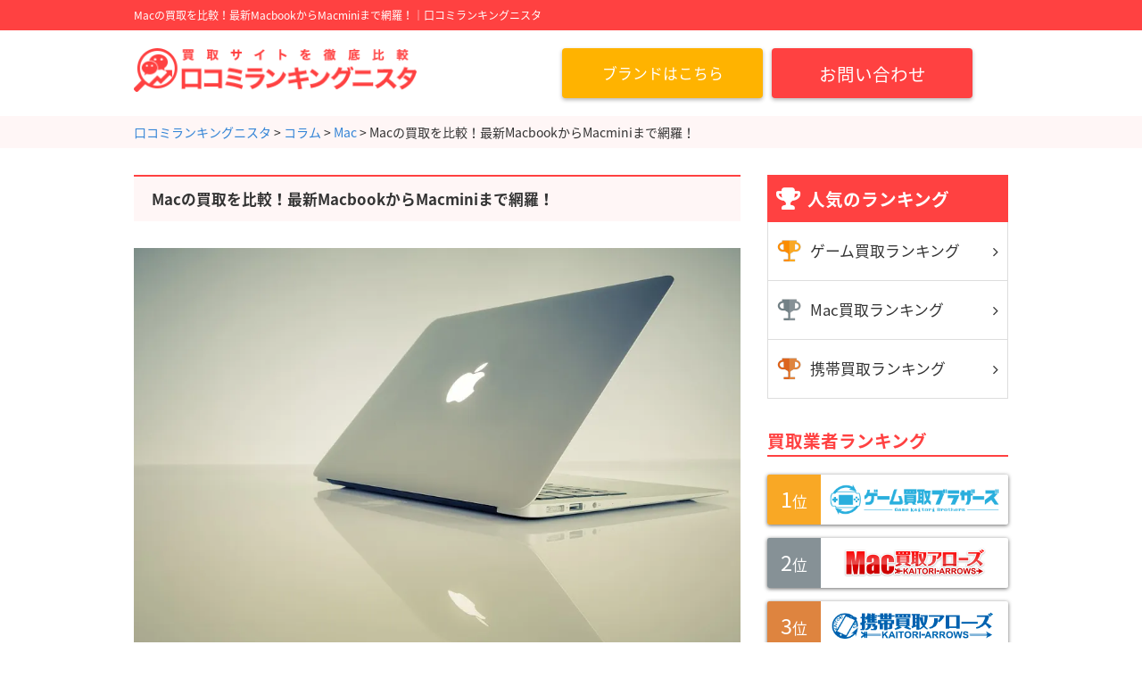

--- FILE ---
content_type: text/html; charset=UTF-8
request_url: https://ranking-nista.com/column/mac-kaitori-hikaku/
body_size: 11391
content:
<!DOCTYPE HTML>
<html lang="ja">
<head>
<meta charset="utf-8">
<title>Macの買取を比較！最新MacbookからMacminiまで網羅！ | 口コミランキングニスタ</title>
<link rel="stylesheet" type="text/css" href="https://ranking-nista.com/wp-content/themes/rankingnista-pc/css/reset.css">
<link rel="stylesheet" type="text/css" href="//maxcdn.bootstrapcdn.com/font-awesome/4.7.0/css/font-awesome.min.css">
<link rel="stylesheet" type="text/css" href="//fonts.googleapis.com/earlyaccess/notosansjapanese.css">
<link rel="stylesheet" type="text/css" href="https://ranking-nista.com/wp-content/themes/rankingnista-pc/sass/style.css?2096251644">
<link rel="stylesheet" type="text/css" href="//cdnjs.cloudflare.com/ajax/libs/jQuery-Validation-Engine/2.6.4/validationEngine.jquery.min.css">
<meta name="format-detection" content="telephone=no">

<!-- All in One SEO Pack 2.4.4.1 by Michael Torbert of Semper Fi Web Design[63,81] -->
<meta name="description"  content="世界中にファンを持つMacですが、Macの最適な買取方法とは一体何でしょうか？Mac買取で比較したいのは、シリーズごとの買取相場と買取店のサービスです。今回は、最高買取価格でMacを売却できるように、Mac買取のポイントをまとめてみました！" />

<link rel="canonical" href="https://ranking-nista.com/column/mac-kaitori-hikaku/" />
			<script type="text/javascript" >
				window.ga=window.ga||function(){(ga.q=ga.q||[]).push(arguments)};ga.l=+new Date;
				ga('create', 'UA-89209500-2', 'auto');
				// Plugins
				ga('require', 'outboundLinkTracker');
				ga('send', 'pageview');
			</script>
			<script async src="https://www.google-analytics.com/analytics.js"></script>
			<script async src="https://cdnjs.cloudflare.com/ajax/libs/autotrack/2.4.0/autotrack.js"></script>
<!-- /all in one seo pack -->
<link rel='dns-prefetch' href='//s0.wp.com' />
<link rel='dns-prefetch' href='//s.w.org' />
<link rel='stylesheet' id='contact-form-7-css'  href='https://ranking-nista.com/wp-content/plugins/contact-form-7/includes/css/styles.css' type='text/css' media='all' />
<link rel='stylesheet' id='toc-screen-css'  href='https://ranking-nista.com/wp-content/plugins/table-of-contents-plus/screen.min.css?ver=1509' type='text/css' media='all' />
<link rel='stylesheet' id='jetpack_css-css'  href='https://ranking-nista.com/wp-content/plugins/jetpack/css/jetpack.css?ver=5.7.1' type='text/css' media='all' />
<script type='text/javascript' src='https://ranking-nista.com/wp-includes/js/jquery/jquery.js?ver=1.12.4'></script>
<script type='text/javascript' src='https://ranking-nista.com/wp-includes/js/jquery/jquery-migrate.min.js?ver=1.4.1'></script>
<link rel='prev' title='【iPad買取比較】中古・新品モデルの最新価格！高額査定の基準とは？' href='https://ranking-nista.com/column/ipad-kaitori-hikaku/' />
<link rel='next' title='PCパーツ買取でおすすめは？CPU・メモリ・マザボまで網羅！' href='https://ranking-nista.com/column/pcparts-kaitori-recommend/' />
<!-- Favicon Rotator -->
<link rel="shortcut icon" href="https://ranking-nista.com/wp-content/uploads/2018/02/favicon.ico" />
<!-- End Favicon Rotator -->
<script data-ad-client="ca-pub-4611559163818593" async src="https://pagead2.googlesyndication.com/pagead/js/adsbygoogle.js"></script>
<link rel='dns-prefetch' href='//v0.wordpress.com'/>
<link rel='dns-prefetch' href='//i0.wp.com'/>
<link rel='dns-prefetch' href='//i1.wp.com'/>
<link rel='dns-prefetch' href='//i2.wp.com'/>
<style type='text/css'>img#wpstats{display:none}</style></head>
<body>
	<div id="wrap">
		<header id="header">
			<div class="h1_box">
				<h1>Macの買取を比較！最新MacbookからMacminiまで網羅！｜口コミランキングニスタ</h1>
			</div>
			<div class="head_box">
				<p class="logo"><a href="https://ranking-nista.com"><img src="https://ranking-nista.com/wp-content/themes/rankingnista-pc/images/cmn/logo.png" width="318" alt="口コミランキングニスタ"></a></p>
				<div class="btn_box">
					<div class="btn hd_btn site_btn">
						<a href="https://brand.ranking-nista.com">
							<p class="btn_txt">ブランドはこちら</p>
						</a>
					</div>
					<div class="btn hd_btn">
						<a href="https://ranking-nista.com/contact" rel="nofollow"><p class="btn_txt">お問い合わせ</p></a>
					</div>
				</div>
			</div>
		</header>

					<div id="bread_list">
				<!-- Breadcrumb NavXT 6.0.4 -->
<span property="itemListElement" typeof="ListItem"><a property="item" typeof="WebPage" title="口コミランキングニスタへ移動" href="https://ranking-nista.com" class="home"><span property="name">口コミランキングニスタ</span></a><meta property="position" content="1"></span> &gt; <span property="itemListElement" typeof="ListItem"><a property="item" typeof="WebPage" title="コラムへ移動" href="https://ranking-nista.com/column/" class="post post-column-archive"><span property="name">コラム</span></a><meta property="position" content="2"></span> &gt; <span property="itemListElement" typeof="ListItem"><a property="item" typeof="WebPage" title="Go to the Mac コラムのカテゴリー archives." href="https://ranking-nista.com/column_category/mac/" class="taxonomy column_category"><span property="name">Mac</span></a><meta property="position" content="3"></span> &gt; <span property="itemListElement" typeof="ListItem"><span property="name">Macの買取を比較！最新MacbookからMacminiまで網羅！</span><meta property="position" content="4"></span>			</div>
				
	<div id="contents_wrap" class="column_page column_detail under_page">

		<div id="main">

			<div class="column">
				<section class="column_detail_box">
					<h2 class="column_h2">Macの買取を比較！最新MacbookからMacminiまで網羅！</h2>

					<div class="column_content">
						<p><img class="alignnone size-full wp-image-1711" src="https://i0.wp.com/ranking-nista.com/wp-content/uploads/2018/06/884a031f2095e4f1590b597e06e673e2.jpg?resize=960%2C640&#038;ssl=1" alt="" width="960" height="640" data-recalc-dims="1" /></p>
<p>Apple製品のMacは、デザイン性の高さや、機能性が人気のパソコンですが、ノートパソコンであるMacbookなどは特に人気のあるシリーズです。</p>
<p>&nbsp;</p>
<p>世界中にファンを持つMacですが、Macの最適な買取方法とは一体何でしょうか？</p>
<p>&nbsp;</p>
<p>プログラミング・デザイナー・エンジニア・編集と様々な職種で愛用されているMacシリーズ。<br />
 買取に出そうにもシリーズによっては価格帯は違いますし、売り先によっては買取条件も異なってきます。</p>
<p>&nbsp;</p>
<p>Mac買取で比較したいのは、シリーズごとの買取相場と買取店のサービスです。<br />
 今回は、最高買取価格でMacを売却できるように、Mac買取のポイントをまとめてみました！</p>
<p>&nbsp;</p>
<div id="toc_container" class="no_bullets"><p class="toc_title">目次</p><ul class="toc_list"><li><a href="#Mac">Macの最新買取相場は？</a><ul><li><a href="#Macbook">Macbook買取相場</a></li><li><a href="#Macbook_Air">Macbook Air買取相場</a></li><li><a href="#Macbook_Pro">Macbook Pro買取相場</a></li><li><a href="#iMac">iMac買取相場</a></li><li><a href="#Mac_mini">Mac mini買取相場</a></li><li><a href="#Macbook_pro">Macbook pro買取相場</a></li></ul></li><li><a href="#Mac-2">Mac買取で押さえておきたいポイント</a><ul><li><a href="#i">下取りよりも買取店を利用する</a></li><li><a href="#i-2">個人情報を整理しておく</a></li><li><a href="#i-3">売り時を見極める</a></li></ul></li><li><a href="#Mac-3">Macを売却する際に必ずやっておきたいこと</a><ul><li><a href="#i-4">バックアップを作成</a></li><li><a href="#iTunes">iTunesからサインアウト</a></li><li><a href="#iCloud">iCloudからサインアウト</a></li><li><a href="#iMassage">iMassageからサインアウト</a></li><li><a href="#Bluetooth">ペアリングしたBluetoothをのペアリング解除</a><ul><li><a href="#Bluetooth-2">Bluetoothデバイスのペアリング解除方法</a></li></ul></li><li><a href="#MacOS">ハードドライブを消去しMacOSを再インストール</a><ul><li><a href="#i-5">ハードドライブの再フォーマット方法</a></li></ul></li></ul></li><li><a href="#Mac-4">Mac買取おすすめ業者</a><ul><li><a href="#MacMac">Mac専門ならここ！Mac買取アローズ</a><ul><li><a href="#Mac-5">Mac買取アローズのおすすめポイント</a></li></ul></li><li><a href="#MacMac-2">壊れたMacも売れる！Mac買取ストア</a><ul><li><a href="#Mac-6">Mac買取ストアのおすすめポイント</a></li></ul></li></ul></li><li><a href="#Mac-7">Macシリーズ高価買取のコツ</a><ul><li><a href="#i-6">クリーニングしておく</a></li><li><a href="#i-7">キャンペーンを利用する</a></li><li><a href="#i-8">早めに買取に出す。</a></li><li><a href="#i-9">付属品を揃えておく</a></li><li><a href="#i-10">周辺機器も売却</a></li></ul></li><li><a href="#Mac-8">Mac買取のまとめ</a></li></ul></div>
<h3><span id="Mac">Macの最新買取相場は？</span></h3>
<p>&nbsp;</p>
<p>Macシリーズの買取相場は時期によっても変わってきます。<br />
 Macの買取は新シリーズが発売される前に売りに出すのがベストです。</p>
<p>&nbsp;</p>
<p>ボーナスが出る時期は購買意欲も高まるため、中古のMacも売れやすい傾向にあります。<br />
 消費者の心理を考えて売りに出すというのもポイントですね。</p>
<p>&nbsp;</p>
<p>ではMacのシリーズでどのモデルが買取価格的に高いのか比較してみましょう！</p>
<p>&nbsp;</p>
<p>&nbsp;</p>
<h4><span id="Macbook">Macbook買取相場</span></h4>
<p>&nbsp;</p>
<ul>
<li><strong><span style="color: #999999;">MacBook (Retina・12-inch・2017) ゴールド 1.2GHz Intel Core M3/8GB/256GB SSD (MNYK2J/A)　　　　<span style="color: #fa7878;">78,000円<br />
 </span></span></strong></li>
<li><strong><span style="color: #999999;">MacBook (Retina・12-inch・2017) ゴールド 1.3GHz Intel Core i5/8GB/512GB SSD (MNYL2J/A)　　　　　<span style="color: #fa7878;">96,000円<br />
 </span></span></strong></li>
<li><strong><span style="color: #999999;">MacBook (Retina・12-inch・2017) シルバー 1.4GHz Intel Core i7/16GB/256GB SSD (MNYH2J/A BTO)　　<span style="color: #fa7878;">82,000円<br />
 </span></span></strong></li>
</ul>
<p>&nbsp;</p>
<p>&nbsp;</p>
<h4><span id="Macbook_Air">Macbook Air買取相場</span></h4>
<p>&nbsp;</p>
<ul>
<li><strong><span style="color: #999999;">MacBook Air (13-inch・2017) 1.8GHz Intel Core i5/8GB/256GB SSD (MQD42J/A)　　　　　　　　　<span style="color: #fa7878;">58,000円<br />
 </span></span></strong></li>
<li><strong><span style="color: #999999;">MacBook Air (13-inch・2017) 1.8GHz Intel Core i5/8GB/128GB SSD (MQD32J/A)　　　　　　　　　<span style="color: #fa7878;">55,000円<br />
 </span></span></strong></li>
<li><strong><span style="color: #999999;">MacBook (Retina・12-inch・2017) ゴールド 1.2GHz Intel Core M3/8GB/256GB SSD (MNYK2J/A)　<span style="color: #fa7878;">780,000円</span></span></strong></li>
</ul>
<p>&nbsp;</p>
<p>&nbsp;</p>
<h4><span id="Macbook_Pro">Macbook Pro買取相場</span></h4>
<p>&nbsp;</p>
<ul>
<li><strong><span style="color: #999999;">MacBook Pro (13-inch・2017・Four Thunderbolt 3 ports) シルバー 3.1GHz Intel Core i5/8GB/256GB SSD (MPXX2J/A)　<span style="color: #fa7878;">120,000円<br />
 </span></span></strong></li>
<li><strong><span style="color: #999999;">MacBook Pro (13-inch・2017・Four Thunderbolt 3 ports) シルバー 3.1GHz Intel Core i5/8GB/512GB SSD (MPXY2J/A)　<span style="color: #fa7878;">125,000円<br />
 </span></span></strong></li>
<li><strong><span style="color: #999999;">MacBook Pro (13-inch・2017・Two Thunderbolt 3 ports) シルバー 2.3GHz Intel Core i5/8GB/128GB SSD (MPXR2J/A)　<span style="color: #fa7878;">95,000円</span></span></strong></li>
</ul>
<p>&nbsp;</p>
<p>&nbsp;</p>
<h4><span id="iMac">iMac買取相場</span></h4>
<p>&nbsp;</p>
<ul>
<li><strong><span style="color: #999999;">iMac (21.5-inch，2017) 2.3GHz Intel Core i5/8GB/1TB (MMQA2J/A)　<span style="color: #fa7878;">62,000円<br />
 </span></span></strong></li>
<li><strong><span style="color: #999999;">iMac (Retina 4K，21.5-inch，2017) 3.0GHz Intel Core i5/8GB/1TB (MNDY2J/A)　<span style="color: #fa7878;">75,000円<br />
 </span></span></strong></li>
<li><strong><span style="color: #999999;">iMac (Retina 4K，21.5-inch，2017) 3.4GHz Intel Core i5/8GB/1TB (MNE02J/A)　<span style="color: #fa7878;">77</span></span></strong><strong><span style="color: #999999;"><span style="color: #fa7878;">,000円</span></span></strong></li>
</ul>
<p>&nbsp;</p>
<p>&nbsp;</p>
<h4><span id="Mac_mini">Mac mini買取相場</span></h4>
<p>&nbsp;</p>
<ul>
<li><strong><span style="color: #999999;">Mac mini (Late 2014) 1.4GHz Intel Core i5/4GB/500GB (MGEM2J/A)　　　　<span style="color: #fa7878;">30,000円<br />
 </span></span></strong></li>
<li><strong><span style="color: #999999;"> Mac mini (Late 2014) 2.6GHz Intel Core i5/8GB/1TB (MGEN2J/A)　　　　　　<span style="color: #fa7878;">36,000円<br />
 </span></span></strong></li>
<li><strong><span style="color: #999999;">Mac mini (Late 2014) 2.8GHz Core i5/16GB/512GB SSD (MGEQ2J/A BTO)　　<span style="color: #fa7878;">52,000円</span></span></strong></li>
</ul>
<p>&nbsp;</p>
<p>&nbsp;</p>
<h4><span id="Macbook_pro">Macbook pro買取相場</span></h4>
<p>&nbsp;</p>
<ul>
<li><strong><span style="color: #999999;">Mac mini (Late 2014) 1.4GHz Intel Core i5/4GB/500GB (MGEM2J/A)　　　　<span style="color: #fa7878;">30,000円<br />
 </span></span></strong></li>
<li><strong><span style="color: #999999;"> Mac mini (Late 2014) 2.6GHz Intel Core i5/8GB/1TB (MGEN2J/A)　　　　　　<span style="color: #fa7878;">36,000円<br />
 </span></span></strong></li>
<li><strong><span style="color: #999999;">Mac mini (Late 2014) 2.8GHz Core i5/16GB/512GB SSD (MGEQ2J/A BTO)　　<span style="color: #fa7878;">52,000円</span></span></strong></li>
</ul>
<p>&nbsp;</p>
<p>&nbsp;</p>
<h3><span id="Mac-2">Mac買取で押さえておきたいポイント</span></h3>
<p><img class="alignnone size-full wp-image-1712" src="https://i0.wp.com/ranking-nista.com/wp-content/uploads/2018/06/b5f4b7f85297dd9770125866fda3468b.jpg?resize=960%2C637&#038;ssl=1" alt="" width="960" height="637" data-recalc-dims="1" /></p>
<p>&nbsp;</p>
<p>Macの買取はどこに出しても同じと言う訳ではありません。<br />
 ブランド品と違い価格が価格が安定しないので、Macを売る際は早めの売却がおすすめです。</p>
<p>&nbsp;</p>
<p>&nbsp;</p>
<h4><span id="i">下取りよりも買取店を利用する</span></h4>
<p>&nbsp;</p>
<p>中古品であるMacを下取りに出す方法もありますが、買取店を利用した方が比較的高くつきます。<br />
 価値の高いMacは買取店側でも仕入れておきたいアイテムです。</p>
<p>&nbsp;</p>
<p>買取店が多すぎると、利用する際に迷うこともありますよね。<br />
 あらかじめ数店舗絞っておき、サービス等を比較してみれば自分に合った買取店を見つけれます。</p>
<p>&nbsp;</p>
<p>&nbsp;</p>
<h4><span id="i-2">個人情報を整理しておく</span></h4>
<p>&nbsp;</p>
<p>何年もパソコンを使用していると、プライベートから仕事の情報までデータが保存されているかと思います。</p>
<p>&nbsp;</p>
<p><span style="color: #fa7878;"><strong>手放すときにトラブルを引き起こさないためにも、事前にデータを整理しておきましょう。</strong></span></p>
<p>&nbsp;</p>
<p>&nbsp;</p>
<h4><span id="i-3">売り時を見極める</span></h4>
<p>&nbsp;</p>
<p><strong><span style="color: #fa7878;">新型のMacbook</span></strong>などは、買取市場敵には価格が高い傾向にあります。<br />
 使い勝手のいいMac製品は人気も高いですが、マシンとして不満の声が大きい場合は価格も低いです。</p>
<p>&nbsp;</p>
<p>不満の多いMacを売るとなると、次のモデル発表の際に売りに出されることが多いです。<br />
 売り時を見逃さないことも、高価買取につなげるポイントとなります。</p>
<p>&nbsp;</p>
<p>&nbsp;</p>
<a href="https://ranking-nista.com/column/ipad-kaitori-hikaku/" class="inner_link"><div class="internal_box"><p class="link_img"><img src="https://i2.wp.com/ranking-nista.com/wp-content/uploads/2018/05/9db12d226d6457b7a0fbd049e08f8e7d.jpg?fit=960%2C640&ssl=1" alt="【iPad買取比較】中古・新品モデルの最新価格！高額査定の基準とは？"></p><div class="link_text"><p class="title">【iPad買取比較】中古・新品モデルの最新価格！高額査定の基準とは？</p><p class="txt">
iPadはタブレット端末の中でもとりわけ人気のある商品！
 発売されて以降、毎年新モデルがリリースされており、パソ…</p></div></div></a>
<h3><span id="Mac-3">Macを売却する際に必ずやっておきたいこと</span></h3>
<p>Macを売却するときはコンピュータのバックアップを作成し、機能・サービスを無効にしておく必要があります。</p>
<p>&nbsp;</p>
<p>ハードドライブデータを消去し、MacOSを再インストールし、<strong><span style="color: #fa7878;">工場出荷時の設定</span></strong>に復元するためには、バックアップを作成しましょう！</p>
<p>&nbsp;</p>
<p>&nbsp;</p>
<h4><span id="i-4">バックアップを作成</span></h4>
<p>&nbsp;</p>
<p>Macを初期化する前に、重要なファイル・データの最新のバックアップを作成しておきましょう！<br />
 Macのバックアップはとてもシンプルなものです。</p>
<p>&nbsp;</p>
<p><strong><span style="color: #fa7878;">Time Machine</span></strong>をオンにして外付けドライブを接続するだけで自動的にバックアップされます。</p>
<p>&nbsp;</p>
<p>その他にもiCloudでコンテンツを保管する方法、ストレージデバイスにファイルをコピーする方法など様々。</p>
<p>&nbsp;</p>
<p>自分の使いやすい方法でバックアップを作成しておいてください。</p>
<p>&nbsp;</p>
<p>&nbsp;</p>
<h4><span id="iTunes">iTunesからサインアウト</span></h4>
<p>&nbsp;</p>
<ul>
<li><span style="color: #fa7878;"><strong>iTunesを開く</strong></span></li>
<li><span style="color: #fa7878;"><strong>iTunesウインドウの上部にあるメニューバーからアカウントを選択</strong></span></li>
<li><span style="color: #fa7878;"><strong>「アカウント」→「認証」→「このコンピュータの認証を解除」の順に選択</strong></span></li>
<li><span style="color: #fa7878;"><strong>Apple IDとパスワードの入力画面が表示された後「認証を解除」をクリック</strong></span></li>
</ul>
<p>&nbsp;</p>
<p>&nbsp;</p>
<h4><span id="iCloud">iCloudからサインアウト</span></h4>
<p>&nbsp;</p>
<ul>
<li><span style="color: #fa7878;"><strong>Appleマークのメニューを選択</strong></span></li>
<li><span style="color: #fa7878;"><strong>「システム環境設定」→「iCloud」→「サインアウト」をクリック</strong></span></li>
</ul>
<p>&nbsp;</p>
<p>iCloudデータのコピーをMacに残すか確認するダイアログが表示されますが、ハードドライブを再フォーマットする為「コピーを残す」をクリックし先に進みます。</p>
<p>&nbsp;</p>
<p>iCloudからサインアウトした後、iCloudのデータはiCloud上とApple IDでサインインしているデバイスに残ります。</p>
<p>&nbsp;</p>
<p>&nbsp;</p>
<h4><span id="iMassage">iMassageからサインアウト</span></h4>
<p>&nbsp;</p>
<p>OS X Mountain Lion以降のMacを使っている場合はiMassageからサインアウトします。</p>
<p>&nbsp;</p>
<ul>
<li><span style="color: #fa7878;"><strong>メッセージApp「メッセージ」→「環境設定」</strong></span></li>
<li><span style="color: #fa7878;"><strong>「アカウント」をクリック</strong></span></li>
<li><span style="color: #fa7878;"><strong>iMassageアカウントを選択し「サインアウト」を選択</strong></span></li>
</ul>
<p>&nbsp;</p>
<p>&nbsp;</p>
<h4><span id="Bluetooth">ペアリングしたBluetoothをのペアリング解除</span></h4>
<p>&nbsp;</p>
<p>キーボード・マウス・トラックパッド等、BluetoothでデバイスをMacとペアリングしている場合は解除しておきます。</p>
<p>&nbsp;</p>
<p>必須な手順ではありませんが、これらのデバイスを今後も使う場合には必要なことです。</p>
<p>&nbsp;</p>
<p>実行しておくことで、コンピュータとBluetoothデバイスの持ち主が変わった際にお互いがBluetoothの通信範囲内に入っても、Macでの誤入力を防ぐことが出来ます。</p>
<p>&nbsp;</p>
<h5><span id="Bluetooth-2">Bluetoothデバイスのペアリング解除方法</span></h5>
<p>&nbsp;</p>
<ul>
<li><span style="color: #fa7878;"><strong>Appleメニューを選択</strong></span></li>
<li><span style="color: #fa7878;"><strong>「システム環境設定」の順に選択</strong></span></li>
<li><span style="color: #fa7878;"><strong>「Bluetooth：をクリック</strong></span></li>
<li><span style="color: #fa7878;"><strong>ペアリングを解除するデバイスの上にポインタを置く</strong></span></li>
<li><span style="color: #fa7878;"><strong>デバイス名の横に表示される削除(×)ボタンをクリック</strong></span></li>
<li><span style="color: #fa7878;"><strong>確認ダイアログ表示後「削除」を選択</strong></span></li>
</ul>
<p>&nbsp;</p>
<p>&nbsp;</p>
<h4><span id="MacOS">ハードドライブを消去しMacOSを再インストール</span></h4>
<p>&nbsp;</p>
<p>買取で一番大切なのがMacの初期化です。<br />
 Macを工場出荷時の設定に復元するには、ハードドライブを消去しMacOSを再インストールするのが一番！</p>
<p>&nbsp;</p>
<p>MacOSのインストールが終了した後はMacが再起動します。<br />
 「ようこそ」の画面が表示され国/地域を選択する案内が現れます。</p>
<p>&nbsp;</p>
<p>Macを工場出荷時の状態のままにしておく場合は、システムの設定を続行せずに置いておきましょう。<br />
 次のMacの持ち主が設定アシスタントを完了させてくれます。</p>
<p>&nbsp;</p>
<h5><span id="i-5">ハードドライブの再フォーマット方法</span></h5>
<p>&nbsp;</p>
<ul>
<li><strong><span style="color: #fa7878;">commandボタン＋option＋Rボタンを選択しMacを再起動させる</span></strong></li>
<li><strong><span style="color: #fa7878;">「ディスクユーティリティ」を選択し「続ける」をクリック</span></strong></li>
<li><strong><span style="color: #fa7878;">画面左側の「Macintosh HD」を選択し「消去」タブをクリック</span></strong></li>
<li><strong><span style="color: #fa7878;">消去が完了した後は「ディスクユーティリティ」を終了させる</span></strong></li>
<li><strong><span style="color: #fa7878;">「OS Xを再インストール」をクリックし再インストールを行います</span></strong></li>
<li><strong><span style="color: #fa7878;">「ようこそ」画面が表示されたらMacシステムを終了させます。</span></strong></li>
</ul>
<p>&nbsp;</p>
<p>終了させる際はcommandボタン＋Qボタンを押すとOKです！<br />
 これらの手順を行っておくことで、Macを買取に出せる状態になります。</p>
<p>&nbsp;</p>
<p>&nbsp;</p>
<a href="https://ranking-nista.com/column/tablet-kaitori-hikaku/" class="inner_link"><div class="internal_box"><p class="link_img"><img src="https://i0.wp.com/ranking-nista.com/wp-content/uploads/2018/05/da98f6d34e7f86de445634db34ce4b36.jpg?fit=960%2C640&ssl=1" alt="【タブレット買取比較】iPad・Androidの価格を調査してみた！"></p><div class="link_text"><p class="title">【タブレット買取比較】iPad・Androidの価格を調査してみた！</p><p class="txt">

タブレットと聞いて何を思い浮かべますか？
 iPad・androidタブレット・タブレットPCと実に様々なタブ…</p></div></div></a>
<h3><span id="Mac-4">Mac買取おすすめ業者</span></h3>
<p>&nbsp;</p>
<p>Macを売り出す準備が出来たら、買取業者選びです！</p>
<p>&nbsp;</p>
<p>Mac製品は高く買取してもらえるジャンルでもありますが、中には故障したMacを買取してくれる業者も存在します。</p>
<p>&nbsp;</p>
<p>自分に合った買取店を利用して、高価買取を目指しましょう！</p>
<p>&nbsp;</p>
<h4><span id="MacMac">Mac専門ならここ！Mac買取アローズ</span></h4>
<p><img class="alignnone size-large wp-image-1208" src="https://i2.wp.com/ranking-nista.com/wp-content/uploads/2018/02/58dfa778bc750eed752ee861c1c898fc.png?resize=1024%2C406&#038;ssl=1" alt="Mac買取アローズの画像" width="1024" height="406" data-recalc-dims="1" /></p>
<p>&nbsp;</p>
<p><strong><a href="https://mac-arrows.jp/">Mac買取アローズ</a></strong>はMacの買取を専門に行っている買取業者です！<br />
 Mac製品の買取に特化位していますが、iPhoneやiPadなども買取対象。</p>
<p>&nbsp;</p>
<p>実店舗のない買取店なので、コスト削減分が査定金額に上乗せされています。<br />
 法人の方にも人気があり、手数料や送料が無料というのもうれしい点です。</p>
<p>&nbsp;</p>
<h5><span id="Mac-5"><span style="color: #fa7878;">Mac買取アローズのおすすめポイント</span></span></h5>
<ul>
<li><span style="color: #fa7878;"><strong>手数料が無料</strong></span></li>
<li><span style="color: #fa7878;"><strong>コスト削減による査定額アップ</strong></span></li>
<li><span style="color: #fa7878;"><strong>買取価格公開</strong></span></li>
<li><span style="color: #fa7878;"><strong>宅配買取で楽に売却が出来る</strong></span></li>
</ul>
<p>&nbsp;</p>
<p>高価買取の秘密はやはり実店舗を持たないということ。<br />
 買取額還元の他にも、査定スピードの早さや、手数料の面でも評価の高い買取店です。</p>
<p>&nbsp;</p>
<p>オークション・リサイクルショップを利用するよりも簡単に売却できるので、お急ぎの方にもおすすめです！</p>
<p>&nbsp;</p>
<p>高く売りたい、早く売りたいという方は是非利用してみて下さい。</p>
<p>&nbsp;</p>
<p>&nbsp;</p>
<h4><span id="MacMac-2">壊れたMacも売れる！Mac買取ストア</span></h4>
<p><img class="alignnone size-large wp-image-1222" src="https://i2.wp.com/ranking-nista.com/wp-content/uploads/2018/02/06b5225a0992a94357423f76d23859fa.png?resize=1024%2C574&#038;ssl=1" alt="Mac買取ストアの画像" width="1024" height="574" data-recalc-dims="1" /></p>
<p>&nbsp;</p>
<p><strong><a href="http://www.macstore.jp/">Mac買取ストア</a></strong>は、古くなったMacや故障したMacも買取しています。<br />
 他店で買取不可だったMacもMac買取ストアなら売ることが出来ますよ！</p>
<p>&nbsp;</p>
<h5><span id="Mac-6"><span style="color: #fa7878;">Mac買取ストアのおすすめポイント</span></span></h5>
<ul>
<li><span style="color: #fa7878;"><strong>故障しても売れる</strong></span></li>
<li><span style="color: #fa7878;"><b>手数料無料</b></span></li>
<li><span style="color: #fa7878;"><strong>買取方法が選べる</strong></span></li>
</ul>
<p>&nbsp;</p>
<p>Mac買取ストアでは新しい物から中古品まで買取を行っているので、他店で買取が出来なかったMac製品も一度査定に出してみることをおすすめします。</p>
<p>&nbsp;</p>
<p>査定料、送料、振込手数料等が無料になっており、宅配買取・店頭買取・出張買取と買取方法を選べるのもおすすめポイント。</p>
<p>&nbsp;</p>
<p>&nbsp;</p>
<a href="https://ranking-nista.com/column/pc-kaitori-hikaku/" class="inner_link"><div class="internal_box"><p class="link_img"><img src="https://i1.wp.com/ranking-nista.com/wp-content/uploads/2018/05/e1e11cd84c5a524504260e631ebc4b83.jpg?fit=960%2C640&ssl=1" alt="【パソコン買取比較】サービスが充実している4社を比べてみた！"></p><div class="link_text"><p class="title">【パソコン買取比較】サービスが充実している4社を比べてみた！</p><p class="txt">
パソコンを新しくしたから古いパソコンを売りに出したい！
 パソコンの買取で重要視したいのは、やはり高価買取してもら…</p></div></div></a>
<h3><span id="Mac-7">Macシリーズ高価買取のコツ</span></h3>
<p><img class="alignnone size-full wp-image-1579" src="https://i0.wp.com/ranking-nista.com/wp-content/uploads/2018/04/e51032ad96770b849a3f9f8ffff2a827.jpg?resize=960%2C635&#038;ssl=1" alt="" width="960" height="635" data-recalc-dims="1" /></p>
<p>&nbsp;</p>
<p>Macシリーズを高く売るためには、ちょっとした手間をかけることが大切です！<br />
 誰でも簡単に査定額UPへと繋げることが出来る方法なので実践してみて下さい！</p>
<p>&nbsp;</p>
<p>&nbsp;</p>
<h4><span id="i-6">クリーニングしておく</span></h4>
<p>&nbsp;</p>
<p>買取に出す商品を綺麗にしておくことは、買取に出す前のマナーでもあります。</p>
<p>&nbsp;</p>
<p>
 Macなどは液晶ディスプレイ、キーボードが汚れやすいので、目立つ箇所は重点的にお手入れしておきたいですね。</p>
<p>&nbsp;</p>
<p>&nbsp;</p>
<p>メガネ拭き等の柔らかな布で優しく拭き取りましょう。<br />
 強くこすり過ぎると細かな傷が入る恐れがあるので注意が必要です。</p>
<p>&nbsp;</p>
<p>&nbsp;</p>
<h4><span id="i-7">キャンペーンを利用する</span></h4>
<p>&nbsp;</p>
<p>買取に出す買取店のキャンペーンを利用してみましょう。<br />
 手数料や送料が無料の買取店を利用するのも高価買取のコツのひとつです。</p>
<p>&nbsp;</p>
<p>&nbsp;</p>
<h4><span id="i-8">早めに買取に出す。</span></h4>
<p>&nbsp;</p>
<p>Mac製品は買取に出すタイミングを逃してしまうと、買取額が下がってしまいます。<br />
 シリーズが多く、最新モデルが頻繁に売り出されるMacだからこそ、早めの買取は高価買取を目指す上で大切なポイントです。</p>
<p>&nbsp;</p>
<p>古いモデルはどんどんと買取価格が下がっていきますので、買取に迷われている方は、早めの売却を心がけましょう！</p>
<p>&nbsp;</p>
<p>&nbsp;</p>
<h4><span id="i-9">付属品を揃えておく</span></h4>
<p>&nbsp;</p>
<ul>
<li><span style="color: #fa7878;"><strong>Mac本体</strong></span></li>
<li><span style="color: #fa7878;"><strong>電源アダプタ</strong></span></li>
<li><span style="color: #fa7878;"><strong>ACプラグ</strong></span></li>
<li><span style="color: #fa7878;"><strong>AC電源コード</strong></span></li>
<li><span style="color: #fa7878;"><strong>取扱説明書</strong></span></li>
</ul>
<p>&nbsp;</p>
<p>購入時に付属しているアイテムは揃えて買取に出すようにしましょう！<br />
 箱など、一点でも欠けていると減額対象となってしまいます。</p>
<p>&nbsp;</p>
<p>&nbsp;</p>
<h4><span id="i-10">周辺機器も売却</span></h4>
<p>&nbsp;</p>
<p>Macの処分を考えている際に、使わなくなった周辺機器がある場合は一緒に買取に出してみましょう！</p>
<p>&nbsp;</p>
<ul>
<li><strong><span style="color: #fa7878;">USB-C Digital AV Multiportアダプタ</span></strong></li>
<li><strong><span style="color: #fa7878;">USB-Cハブ</span></strong></li>
<li><strong><span style="color: #fa7878;">USB-C Lightningケーブル</span></strong></li>
<li><strong><span style="color: #fa7878;">電源アダプタ</span></strong></li>
<li><strong><span style="color: #fa7878;">モバイルバッテリー</span></strong></li>
<li><strong><span style="color: #fa7878;">充電用ケーブル</span></strong></li>
</ul>
<p>&nbsp;</p>
<p>Macbook等で使用できるモバイルバッテリーなどは買取でも人気のあるアイテムです。<br />
 キーボードカバー等も売りに出せる場合は、セットで売りに出すといいですよ。</p>
<p>&nbsp;</p>
<p>&nbsp;</p>
<h3><span id="Mac-8">Mac買取のまとめ</span></h3>
<p>&nbsp;</p>
<p>Mac製品を購入した際についてい来る付属品や、購入したアクセサリーなども買取時にまとめて売りに出すと査定額がUPします。</p>
<p>&nbsp;</p>
<p>&nbsp;</p>
<ul>
<li><strong><span style="color: #fa7878;">Mac売却を検討されている方は、まずは買取相場を調べてみる。</span></strong></li>
<li><strong><span style="color: #fa7878;">買取に出す準備をして買取店に査定をお願いする。</span></strong></li>
</ul>
<p>&nbsp;</p>
<p>&nbsp;</p>
<p>この流れ買取を行ってみましょう！<br />
 手っ取り早く売りたいという方は、買取店のサービスを上手く利用して素早い買取を行えるように準備しておきましょう。</p>
<p>&nbsp;</p>
<p>高価買取を目指すのも大切ですが、売りに出す際は必ずデータを削除しておくことが大切です。<br />
 買取でのトラブルを未然に防ぐためにも、初期化やバックアップはきちんと行っておいてくださいね。</p>
<p>&nbsp;</p>
<p>&nbsp;</p>
<p>&nbsp;</p>
<p>&nbsp;</p>
					</div>

					<div class="column_categorys">
																			<ul class="cate_list">
																										<li class="list"><a href="https://ranking-nista.com/column_category/mac/">Mac</a></li>
															</ul>
						
						<div class="cat_btn return_btn"><a href="https://ranking-nista.com/column"><p class="btn_txt">一覧に戻る</p></a></div>
					</div>
				</section>

													<section class="sec_relation relation_column">
						<h2 class="column_h2">関連コラム</h2>
						<ul class="rel_ul">
																							<li class="list">
									<a href="https://ranking-nista.com/column/ipad-kaitori-hikaku/">
																				<p class="img">
																							<img width="960" height="640" src="https://i2.wp.com/ranking-nista.com/wp-content/uploads/2018/05/9db12d226d6457b7a0fbd049e08f8e7d.jpg?fit=960%2C640&amp;ssl=1" class="attachment-full size-full wp-post-image" alt="【iPad買取比較】中古・新品モデルの最新価格！高額査定の基準とは？" />																					</p>
										<h3 class="rel_title">【iPad買取比較】中古・新品モデルの最新価格！高額査定の基準とは？</h3>
									</a>
								</li>
																							<li class="list">
									<a href="https://ranking-nista.com/column/pc-kaitori-hikaku/">
																				<p class="img">
																							<img width="960" height="640" src="https://i1.wp.com/ranking-nista.com/wp-content/uploads/2018/05/e1e11cd84c5a524504260e631ebc4b83.jpg?fit=960%2C640&amp;ssl=1" class="attachment-full size-full wp-post-image" alt="【パソコン買取比較】サービスが充実している4社を比べてみた！" />																					</p>
										<h3 class="rel_title">【パソコン買取比較】サービスが充実している4社を比べてみた！</h3>
									</a>
								</li>
																							<li class="list">
									<a href="https://ranking-nista.com/column/tablet-kaitori-hikaku/">
																				<p class="img">
																							<img width="960" height="640" src="https://i0.wp.com/ranking-nista.com/wp-content/uploads/2018/05/da98f6d34e7f86de445634db34ce4b36.jpg?fit=960%2C640&amp;ssl=1" class="attachment-full size-full wp-post-image" alt="【タブレット買取比較】iPad・Androidの価格を調査してみた！" />																					</p>
										<h3 class="rel_title">【タブレット買取比較】iPad・Androidの価格を調査してみた！</h3>
									</a>
								</li>
																							<li class="list">
									<a href="https://ranking-nista.com/column/mac-point/">
																				<p class="img">
																							<img width="960" height="639" src="https://i2.wp.com/ranking-nista.com/wp-content/uploads/2018/02/mac.jpg?fit=960%2C639&amp;ssl=1" class="attachment-full size-full wp-post-image" alt="自宅に眠ってるMacを売ろう！目指せ高価買取！" />																					</p>
										<h3 class="rel_title">自宅に眠ってるMacを売ろう！目指せ高価買取！</h3>
									</a>
								</li>
													</ul>
					</section>
				
											</div>
		</div>

				<aside id="side">
		<div class="side_box">
						
				<section class="side_rank_box">
					<h2 class="rank_h2">人気のランキング</h2>
					<ol class="side_rank">
													<li class="list">
								<a href="https://ranking-nista.com/ranking-game">
									<p class="rank_img"><img src="https://ranking-nista.com/wp-content/themes/rankingnista-pc/images/side/trophy01.png" width="27" alt=""></p>
									<p class="site_name">ゲーム買取ランキング</p>
								</a>
							</li>
													<li class="list">
								<a href="https://ranking-nista.com/ranking-mac">
									<p class="rank_img"><img src="https://ranking-nista.com/wp-content/themes/rankingnista-pc/images/side/trophy02.png" width="27" alt=""></p>
									<p class="site_name">Mac買取ランキング</p>
								</a>
							</li>
													<li class="list">
								<a href="https://ranking-nista.com/ranking-phone">
									<p class="rank_img"><img src="https://ranking-nista.com/wp-content/themes/rankingnista-pc/images/side/trophy03.png" width="27" alt=""></p>
									<p class="site_name">携帯買取ランキング</p>
								</a>
							</li>
											</ol>
				</section>

			

										<section class="side_trader_rank">
					<h2 class="side_h2">買取業者ランキング</h2>
					<ol class="trade_rank">
													<li class="list">
								<a href="https://ranking-nista.com/game-brother">
									<div class="list_box">
										<div class="num_box">
											<p class="num"><span class="big">1</span>位</p>
										</div>
										
																				<div class="logo_box">
																							<p class="trade_logo"><img src="https://i2.wp.com/ranking-nista.com/wp-content/uploads/2018/02/a71eeb7e58e8a78db06fd560e36244c9.png?fit=296%2C53&ssl=1" alt="ゲーム買取ブラザーズ"></p>
																					</div>
									</div>
								</a>
							</li>
													<li class="list">
								<a href="https://ranking-nista.com/mac-arrows">
									<div class="list_box">
										<div class="num_box">
											<p class="num"><span class="big">2</span>位</p>
										</div>
										
																				<div class="logo_box">
																							<p class="trade_logo"><img src="https://i1.wp.com/ranking-nista.com/wp-content/uploads/2018/02/0b4b8e242b9394a6bf4e5071d4a3f78b.png?fit=300%2C68&ssl=1" alt="Mac買取アローズ"></p>
																					</div>
									</div>
								</a>
							</li>
													<li class="list">
								<a href="https://ranking-nista.com/phone-arrows">
									<div class="list_box">
										<div class="num_box">
											<p class="num"><span class="big">3</span>位</p>
										</div>
										
																				<div class="logo_box">
																							<p class="trade_logo"><img src="https://i0.wp.com/ranking-nista.com/wp-content/uploads/2017/12/5181b8531ab1bcdbb841ce1c51e43d52.png?fit=291%2C48&ssl=1" alt="携帯買取アローズ"></p>
																					</div>
									</div>
								</a>
							</li>
											</ol>
				</section>
			
			<div id="pagetop" class="pagetop">
				<a href="#"><p class="pagetop_icon"><i class="fa fa-angle-up" aria-hidden="true"></i></p></a>
			</div>
		</div>
	</aside>
		
	</div>
		
		<footer id="footer">
			<ul class="foot_list">
				<li class="list"><a href="https://ranking-nista.com/privacy" rel="nofollow">個人情報保護方針</a></li>
				<li class="list"><a href="https://ranking-nista.com/terms" rel="nofollow">利用規約</a></li>
				<li class="list"><a href="https://ranking-nista.com/company" rel="nofollow">運営者情報</a></li>
			</ul>
			<p class="copy">Copyright ©2025 口コミランキングニスタ All Rights Reserved.</p>
		</footer>

	</div>
<script src="//code.jquery.com/jquery-2.2.4.js" ntegrity="sha256-iT6Q9iMJYuQiMWNd9lDyBUStIq/8PuOW33aOqmvFpqI=" crossorigin="anonymous"></script>
<script type="text/javascript" src="//cdnjs.cloudflare.com/ajax/libs/jQuery-Validation-Engine/2.6.4/languages/jquery.validationEngine-ja.min.js"></script>
<script type="text/javascript" src="//cdnjs.cloudflare.com/ajax/libs/jQuery-Validation-Engine/2.6.4/jquery.validationEngine.min.js"></script>
<script type="text/javascript" src="https://ranking-nista.com/wp-content/themes/rankingnista-pc/js/cmn.js?2063551127"></script>
<script type='text/javascript' src='https://ranking-nista.com/wp-content/plugins/jetpack/_inc/build/photon/photon.min.js?ver=20130122'></script>
<script type='text/javascript'>
/* <![CDATA[ */
var wpcf7 = {"apiSettings":{"root":"https:\/\/ranking-nista.com\/wp-json\/contact-form-7\/v1","namespace":"contact-form-7\/v1"},"recaptcha":{"messages":{"empty":"\u3042\u306a\u305f\u304c\u30ed\u30dc\u30c3\u30c8\u3067\u306f\u306a\u3044\u3053\u3068\u3092\u8a3c\u660e\u3057\u3066\u304f\u3060\u3055\u3044\u3002"}}};
/* ]]> */
</script>
<script type='text/javascript' src='https://ranking-nista.com/wp-content/plugins/contact-form-7/includes/js/scripts.js'></script>
<script type='text/javascript' src='https://s0.wp.com/wp-content/js/devicepx-jetpack.js?ver=202546'></script>
<script type='text/javascript'>
/* <![CDATA[ */
var tocplus = {"smooth_scroll":"1","visibility_show":"\u8868\u793a","visibility_hide":"\u975e\u8868\u793a","width":"Auto"};
/* ]]> */
</script>
<script type='text/javascript' src='https://ranking-nista.com/wp-content/plugins/table-of-contents-plus/front.min.js?ver=1509'></script>
<script type='text/javascript' src='https://stats.wp.com/e-202546.js' async defer></script>
<script type='text/javascript'>
	_stq = window._stq || [];
	_stq.push([ 'view', {v:'ext',j:'1:5.7.1',blog:'142016303',post:'1709',tz:'9',srv:'ranking-nista.com'} ]);
	_stq.push([ 'clickTrackerInit', '142016303', '1709' ]);
</script>
</body>
</html>		
	
	








--- FILE ---
content_type: text/html; charset=utf-8
request_url: https://www.google.com/recaptcha/api2/aframe
body_size: 270
content:
<!DOCTYPE HTML><html><head><meta http-equiv="content-type" content="text/html; charset=UTF-8"></head><body><script nonce="uX_KAwDAPmHHRkpALkI6Sw">/** Anti-fraud and anti-abuse applications only. See google.com/recaptcha */ try{var clients={'sodar':'https://pagead2.googlesyndication.com/pagead/sodar?'};window.addEventListener("message",function(a){try{if(a.source===window.parent){var b=JSON.parse(a.data);var c=clients[b['id']];if(c){var d=document.createElement('img');d.src=c+b['params']+'&rc='+(localStorage.getItem("rc::a")?sessionStorage.getItem("rc::b"):"");window.document.body.appendChild(d);sessionStorage.setItem("rc::e",parseInt(sessionStorage.getItem("rc::e")||0)+1);localStorage.setItem("rc::h",'1763069357969');}}}catch(b){}});window.parent.postMessage("_grecaptcha_ready", "*");}catch(b){}</script></body></html>

--- FILE ---
content_type: text/css
request_url: https://ranking-nista.com/wp-content/themes/rankingnista-pc/css/reset.css
body_size: 775
content:
@charset "utf-8";
html, body, h1, h2, h3, h4, h5, h6, ul, ol, dl, li, dt, dd, p, header, hgroup, section, article, aside, hgroup, footer, figure, figcaption, nav {
	margin:0;
	padding:0;
	font-size:100%;
}
article, aside, details, figcaption, figure, footer, header, hgroup, menu, nav, section, summary {
	display:block;
}
body {
	line-height:1.0;
	-webkit-text-size-adjust:none;
}
img {
	border:0;
	vertical-align:bottom;
	margin: 0;
	padding: 0;
}
ol, ul {
	list-style:none;
}
blockquote, q {
	quotes:none;
}
table {
	border-spacing: 0;
	empty-cells: show;
}
/* clearfix */
.cf { zoom: 1; }
.cf:before, .cf:after { content: ""; display: table; }
.cf:after { clear: both; }
*{
	list-style: none;
}
* {
    -webkit-box-sizing: border-box;
    -moz-box-sizing: border-box;
    -o-box-sizing: border-box;
    -ms-box-sizing: border-box;
    box-sizing: border-box;
}

--- FILE ---
content_type: text/css
request_url: https://ranking-nista.com/wp-content/themes/rankingnista-pc/sass/style.css?2096251644
body_size: 8220
content:
@charset "UTF-8";
/* font color */
/* font setting */
html, body {
  font-family: "Noto Sans Japanese", Meiryo, メイリオ, sans-serif;
  font-size: 14px;
  line-height: 1.2;
  color: #333;
  overflow-x: hidden;
}

#wrap {
  /* ********************************
  //		header
  //****************************** */
  /* ********************************
  //		コンテンツ内
  //****************************** */
  /* ********************************
  //		footer
  //****************************** */
}
#wrap .btn {
  transition: .3s;
  position: relative;
  top: 0;
}
#wrap .btn a {
  display: block;
  width: 100%;
  height: 100%;
  text-decoration: none;
  display: flex;
  flex-wrap: wrap;
  flex-basis: auto;
  flex-shrink: 0;
  justify-content: center;
  align-items: center;
}
#wrap .btn a .btn_txt {
  transition: .3s;
}
#wrap .btn:hover {
  top: -2px;
}
#wrap #header .h1_box {
  background: #ff4141;
  padding: 10px calc((100% - 980px) /2) 10px;
}
#wrap #header .h1_box h1 {
  color: #fff;
  font-weight: normal;
  font-size: 12px;
}
#wrap #header .head_box {
  width: 980px;
  margin: 20px auto;
  display: flex;
  flex-wrap: wrap;
  flex-basis: auto;
  flex-shrink: 0;
  justify-content: space-between;
}
#wrap #header .head_box .logo a:hover {
  opacity: 0.8;
}
#wrap #header .head_box .search_box {
  display: flex;
  flex-wrap: wrap;
  flex-basis: auto;
  flex-shrink: 0;
  align-items: center;
}
#wrap #header .head_box .search_box form {
  position: relative;
}
#wrap #header .head_box .search_box form input[type="text"] {
  width: 336px;
  height: 40px;
  border: 1px solid #ddd;
  border-radius: 40px;
  padding: 2.5px 10px;
  font-size: 1.2em;
  color: #666;
}
#wrap #header .head_box .search_box form input[type="text"]:focus {
  outline: 0;
}
#wrap #header .head_box .search_box form input[type="submit"] {
  position: absolute;
  top: 50%;
  right: 20px;
  transform: translate(0, -50%);
  -webkit-transform: translate(0, -50%);
  border: none;
  background: none;
  font-family: 'FontAwesome';
  color: #aaa;
  font-size: 1.4em;
}
#wrap #header .head_box .search_box .search {
  width: 336px;
  height: 40px;
  border: 1px solid #ddd;
  border-radius: 40px;
  padding: 2.5px;
}
#wrap #header .head_box .search_box .search p {
  color: #999;
  font-size: 1.4em;
}
#wrap #header .head_box .btn_box {
  display: flex;
  flex-wrap: wrap;
  flex-basis: auto;
  flex-shrink: 0;
  min-width: 500px;
}
#wrap #header .head_box .btn_box .hd_btn {
  width: 225px;
  height: 56px;
  background: #ff4141;
  border-radius: 4px;
  box-shadow: 0 2px 4px 0 rgba(40, 40, 40, 0.35);
}
#wrap #header .head_box .btn_box .hd_btn a {
  display: flex;
  flex-wrap: wrap;
  flex-basis: auto;
  flex-shrink: 0;
  text-decoration: none;
  justify-content: center;
  align-items: center;
}
#wrap #header .head_box .btn_box .hd_btn a p {
  color: #fff;
  font-size: 1.4em;
  transition: .3s;
}
#wrap #header .head_box .btn_box .hd_btn:hover {
  box-shadow: 0px 3px 8px 0px rgba(40, 40, 40, 0.7);
}
#wrap #header .head_box .btn_box .hd_btn.site_btn {
  width: 225px;
  height: 56px;
  background: #ffb300;
  border-radius: 4px;
  box-shadow: 0 2px 4px 0 rgba(40, 40, 40, 0.35);
}
#wrap #header .head_box .btn_box .hd_btn.site_btn a {
  padding: 0 10px;
}
#wrap #header .head_box .btn_box .hd_btn.site_btn a .btn_txt {
  font-size: 1.2em;
  text-align: center;
}
#wrap #header .head_box .btn_box .hd_btn:not(:last-child) {
  margin-right: 10px;
}
#wrap #bread_list {
  background: #fff6f6;
  padding: 10px calc((100% - 980px) /2 );
}
#wrap #bread_list a {
  color: #3384d6;
  text-decoration: none;
}
#wrap #bread_list a:hover {
  text-decoration: underline;
  opacity: 0.8;
}
#wrap #contents_wrap {
  position: relative;
  /* ランキング一覧 */
}
#wrap #contents_wrap.under_page {
  width: 980px;
  margin: 30px auto;
  clear: both;
  /* @include flexbox();
  justify-content: space-between; */
  /* 下層共通コード */
  /* ショートコードリンク */
}
#wrap #contents_wrap.under_page #main {
  width: 680px;
  float: left;
  margin-right: 20px;
  margin-bottom: 50px;
  /* 404ページ */
}
#wrap #contents_wrap.under_page #main .yel {
  color: #ffb300;
}
#wrap #contents_wrap.under_page #main .bold {
  font-weight: bold;
}
#wrap #contents_wrap.under_page #main .adsense {
  margin: 0 0 35px;
}
#wrap #contents_wrap.under_page #main .cmn_h2 {
  background: #ff4141;
  padding: 15px 20px;
  font-size: 1.6em;
  color: #fff;
  -webkit-font-smoothing: antialiased;
  -moz-font-smoothing: antialiased;
}
#wrap #contents_wrap.under_page #main .home_btn {
  width: 310px;
  height: 64px;
  background: #ff4141;
  border-radius: 4px;
  box-shadow: 0 2px 4px 0 rgba(40, 40, 40, 0.35);
  margin: 0 auto;
}
#wrap #contents_wrap.under_page #main .home_btn a .btn_txt {
  color: #fff;
  font-size: 1.4em;
  padding-left: 30px;
  position: relative;
}
#wrap #contents_wrap.under_page #main .home_btn a .btn_txt:after {
  position: absolute;
  top: 50%;
  left: 0;
  transform: translate(0, -50%);
  -webkit-transform: translate(0, -50%);
  font-family: 'FontAwesome';
  content: "";
  font-size: 1.4em;
}
#wrap #contents_wrap.under_page #main .home_btn:hover {
  box-shadow: 0px 3px 8px 0px rgba(40, 40, 40, 0.7);
}
#wrap #contents_wrap.under_page #main .not_found .not_box .txt {
  padding: 20px 0;
  line-height: 1.5;
}
#wrap #contents_wrap.under_page #side {
  width: 270px;
  float: right;
  /* 追従CSS */
  /* フッター手前固定CSS */
}
#wrap #contents_wrap.under_page #side .side_rank_box {
  margin-bottom: 35px;
}
#wrap #contents_wrap.under_page #side .side_rank_box .rank_h2 {
  background: #ff4141;
  color: #fff;
  font-size: 1.4em;
  -webkit-font-smoothing: antialiased;
  -moz-font-smoothing: antialiased;
  padding: 15px 15px 15px 45px;
  position: relative;
}
#wrap #contents_wrap.under_page #side .side_rank_box .rank_h2:after {
  position: absolute;
  top: 50%;
  left: 10px;
  transform: translate(0, -50%);
  -webkit-transform: translate(0, -50%);
  font-family: 'FontAwesome';
  content: "";
  font-size: 1.4em;
}
#wrap #contents_wrap.under_page #side .side_rank_box .side_rank .list {
  border: 1px solid #ddd;
  border-top: none;
}
#wrap #contents_wrap.under_page #side .side_rank_box .side_rank .list a {
  display: flex;
  flex-wrap: wrap;
  flex-basis: auto;
  flex-shrink: 0;
  padding: 20px 10px;
  text-decoration: none;
  position: relative;
  transition: .3s;
  color: #333;
}
#wrap #contents_wrap.under_page #side .side_rank_box .side_rank .list a .site_name {
  color: #333;
  position: relative;
  padding-left: 10px;
  font-size: 1.2em;
  line-height: 1.5;
}
#wrap #contents_wrap.under_page #side .side_rank_box .side_rank .list a:after {
  position: absolute;
  top: 50%;
  right: 10px;
  transform: translate(0, -50%);
  -webkit-transform: translate(0, -50%);
  font-family: 'FontAwesome';
  content: "";
  font-size: 1.2em;
}
#wrap #contents_wrap.under_page #side .side_rank_box .side_rank .list a:hover {
  background: #eee;
  text-decoration: underline;
}
#wrap #contents_wrap.under_page #side .side_trader_rank .side_h2 {
  color: #ff4141;
  font-size: 1.4em;
  -webkit-font-smoothing: antialiased;
  -moz-font-smoothing: antialiased;
  padding-bottom: 5px;
  border-bottom: 2px solid #ff4141;
}
#wrap #contents_wrap.under_page #side .side_trader_rank .trade_rank {
  padding: 20px 0;
}
#wrap #contents_wrap.under_page #side .side_trader_rank .trade_rank .list {
  margin-bottom: 15px;
}
#wrap #contents_wrap.under_page #side .side_trader_rank .trade_rank .list a {
  text-decoration: none;
}
#wrap #contents_wrap.under_page #side .side_trader_rank .trade_rank .list a .list_box {
  width: 100%;
  height: 56px;
  border-radius: 2px;
  display: flex;
  flex-wrap: wrap;
  flex-basis: auto;
  flex-shrink: 0;
  box-shadow: 0 1px 4px 0 rgba(40, 40, 40, 0.7);
  transition: .3s;
}
#wrap #contents_wrap.under_page #side .side_trader_rank .trade_rank .list a .list_box .num_box {
  width: 60px;
  border-radius: 2px 0 0 2px;
  color: #fff;
  display: flex;
  flex-wrap: wrap;
  flex-basis: auto;
  flex-shrink: 0;
  justify-content: center;
  align-items: center;
}
#wrap #contents_wrap.under_page #side .side_trader_rank .trade_rank .list a .list_box .num_box .num {
  font-size: 1.2em;
}
#wrap #contents_wrap.under_page #side .side_trader_rank .trade_rank .list a .list_box .num_box .num .big {
  font-size: 1.4em;
}
#wrap #contents_wrap.under_page #side .side_trader_rank .trade_rank .list a .list_box .logo_box {
  width: 210px;
  height: 56px;
  padding: 10px;
}
#wrap #contents_wrap.under_page #side .side_trader_rank .trade_rank .list a .list_box .logo_box .trade_logo {
  width: 100%;
  height: 100%;
  position: relative;
}
#wrap #contents_wrap.under_page #side .side_trader_rank .trade_rank .list a .list_box .logo_box .trade_logo img {
  position: absolute;
  top: 50%;
  left: 50%;
  transform: translate(-50%, -50%);
  -webkit-transform: translate(-50%, -50%);
  width: auto;
  height: auto;
  max-width: 100%;
  max-height: 100%;
}
#wrap #contents_wrap.under_page #side .side_trader_rank .trade_rank .list:first-child .num_box {
  background: #f9a825;
}
#wrap #contents_wrap.under_page #side .side_trader_rank .trade_rank .list:nth-child(2) .num_box {
  background: #869196;
}
#wrap #contents_wrap.under_page #side .side_trader_rank .trade_rank .list:nth-child(3) .num_box {
  background: #de843f;
}
#wrap #contents_wrap.under_page #side .side_trader_rank .trade_rank .list:nth-child(4) .num_box {
  background: #7b695a;
}
#wrap #contents_wrap.under_page #side .side_trader_rank .trade_rank .list:nth-child(5) .num_box {
  background: #7b695a;
}
#wrap #contents_wrap.under_page #side .side_trader_rank .trade_rank .list:hover a .list_box {
  box-shadow: 0 2px 8px 0 rgba(50, 50, 50, 0.9);
}
#wrap #contents_wrap.under_page #side .side_trader_rank .trade_rank .list:hover a .list_box .trade_logo {
  opacity: 0.8;
}
#wrap #contents_wrap.under_page #side .pagetop {
  background: #ff4141;
  border-radius: 50%;
  width: 36px;
  height: 36px;
  margin-left: auto;
}
#wrap #contents_wrap.under_page #side .pagetop a {
  display: flex;
  flex-wrap: wrap;
  flex-basis: auto;
  flex-shrink: 0;
  justify-content: center;
  align-items: center;
  position: relative;
  width: 100%;
  height: 100%;
}
#wrap #contents_wrap.under_page #side .pagetop a .pagetop_icon i {
  color: #fff;
  font-size: 1.6em;
}
#wrap #contents_wrap.under_page #side.side_fix {
  margin-top: 30px;
  position: fixed;
  top: 0;
  margin-left: 710px;
}
#wrap #contents_wrap.under_page #side.side_ab {
  position: absolute;
  bottom: 0;
  right: 0;
}
#wrap #contents_wrap.under_page a.inner_link {
  text-decoration: none;
  transition: .3s;
  margin-top: 30px;
  color: #555;
}
#wrap #contents_wrap.under_page a.inner_link .internal_box {
  width: 100%;
  height: 120px;
  box-shadow: 0 1px 6px 0 rgba(40, 40, 40, 0.6);
  border-radius: 4px;
  margin-bottom: 30px;
  display: flex;
  flex-wrap: wrap;
  flex-basis: auto;
  flex-shrink: 0;
  padding: 10px;
}
#wrap #contents_wrap.under_page a.inner_link .internal_box .link_img {
  width: 100px;
  height: 100px;
  border-radius: 6px;
  overflow: hidden;
  position: relative;
}
#wrap #contents_wrap.under_page a.inner_link .internal_box .link_img img {
  position: absolute;
  top: 50%;
  left: 50%;
  transform: translate(-50%, -50%);
  -webkit-transform: translate(-50%, -50%);
  width: auto;
  height: auto;
  max-width: 100%;
  max-height: 100%;
}
#wrap #contents_wrap.under_page a.inner_link .internal_box .link_text {
  width: 550px;
  margin-left: 10px;
  line-height: 1.5;
}
#wrap #contents_wrap.under_page a.inner_link .internal_box .link_text .title {
  color: #333;
  font-size: 1.4em;
  font-weight: bold;
  -webkit-font-smoothing: antialiased;
  -moz-font-smoothing: antialiased;
}
#wrap #contents_wrap.under_page a.inner_link .internal_box .link_text .txt {
  color: #555;
  -webkit-font-smoothing: antialiased;
  -moz-font-smoothing: antialiased;
  padding: 10px 0;
}
#wrap #contents_wrap.under_page a.inner_link:hover .internal_box {
  box-shadow: 0 1px 8px 0 rgba(40, 40, 40, 0.9);
  background: #efefef;
}
#wrap #contents_wrap.under_page .internal_box a {
  display: block;
  width: 100%;
  height: 100%;
}
#wrap #contents_wrap .ranking_list .ranking_ul {
  display: flex;
  flex-wrap: wrap;
  flex-basis: auto;
  flex-shrink: 0;
  justify-content: start;
}
#wrap #contents_wrap .ranking_list .ranking_ul .list {
  margin: 0 15px 18px 0;
  position: relative;
  background: #fff;
  transition: .3s;
}
#wrap #contents_wrap .ranking_list .ranking_ul .list a {
  text-decoration: none;
  display: block;
  width: 100%;
  height: 100%;
}
#wrap #contents_wrap .ranking_list .ranking_ul .list a .list_box {
  min-height: 36px;
  padding: 0 10px;
  box-shadow: 0 1px 4px 0 rgba(40, 40, 40, 0.32);
  border-radius: 2px;
  display: flex;
  flex-wrap: wrap;
  flex-basis: auto;
  flex-shrink: 0;
  display: inline-flex;
  align-items: center;
  justify-content: center;
  height: 100%;
  transition: .3s;
}
#wrap #contents_wrap .ranking_list .ranking_ul .list a .list_box .title {
  color: #333;
  padding-left: 6px;
  transition: .3s;
  position: relative;
  z-index: 100;
}
#wrap #contents_wrap .ranking_list .ranking_ul .list a .list_box:after {
  position: absolute;
  top: 50%;
  left: 0;
  transform: translate(0, -50%);
  -webkit-transform: translate(0, -50%);
  width: 6px;
  height: 100%;
  background: #ff4141;
  border-radius: 2px 0 0 2px;
  content: "";
  transition: .3s;
}
#wrap #contents_wrap .ranking_list .ranking_ul .list:hover a .list_box .title {
  color: #fff;
}
#wrap #contents_wrap .ranking_list .ranking_ul .list:hover a .list_box:after {
  width: 100%;
}
#wrap #contents_wrap .ranking_list.side_ranking {
  padding: 35px 15px;
  background: #fff6d7;
}
#wrap #contents_wrap .ranking_list.side_ranking .rank_h2 {
  font-size: 1.6em;
  color: #ff5722;
}
#wrap #contents_wrap .ranking_list.side_ranking .ranking_ul {
  padding: 30px 0;
}
#wrap #contents_wrap .ranking_list.side_ranking .ranking_ul .list {
  width: 200px;
  margin-right: 20px;
}
#wrap #contents_wrap .ranking_list.side_ranking .ranking_ul .list:nth-child(3n) {
  margin-right: 0;
}
#wrap #contents_wrap .ranking_list.side_ranking .ranking_ul .list a .list_box {
  width: 200px;
}
#wrap #footer {
  padding: 10px calc((100% - 980px) /2) 10px;
  background: #ff4141;
  display: flex;
  flex-wrap: wrap;
  flex-basis: auto;
  flex-shrink: 0;
  justify-content: space-between;
  clear: both;
}
#wrap #footer .foot_list {
  display: flex;
  flex-wrap: wrap;
  flex-basis: auto;
  flex-shrink: 0;
}
#wrap #footer .foot_list .list {
  padding-right: 5px;
  font-size: 12px;
}
#wrap #footer .foot_list .list + .list {
  padding-left: 10px;
  position: relative;
}
#wrap #footer .foot_list .list + .list:after {
  position: absolute;
  top: 0;
  left: 0;
  content: "|";
  color: #fff;
}
#wrap #footer .foot_list .list a {
  color: #fff;
  text-decoration: none;
}
#wrap #footer .foot_list .list a:hover {
  text-decoration: underline;
}
#wrap #footer .copy {
  color: #fff;
  font-size: 12px;
}
#wrap #footer.footer_fix {
  position: fixed;
  bottom: 0;
  left: 50%;
  transform: translate(-50%, 0);
  -webkit-transform: translate(-50%, 0);
  width: 100%;
}

#contents_wrap.home #mv {
  background: url(../images/home/bg_mv.png) repeat;
}
#contents_wrap.home #mv .mv_inner {
  width: 980px;
  margin: 0 auto;
  position: relative;
}
#contents_wrap.home #mv .mv_inner .mv_img {
  width: 1383px;
  margin: 0 -200px;
}
#contents_wrap.home #mv .mv_inner .mv_title {
  position: absolute;
  top: 67px;
  left: 23px;
  color: #ff4141;
  font-weight: bold;
  font-size: 2.2em;
  text-align: center;
  transform: rotate(-10deg);
  -webkit-font-smoothing: antialiased;
  -moz-font-smoothing: antialiased;
}
#contents_wrap.home #home section.home_sec {
  padding: 30px calc((100% - 980px)/2 );
}
#contents_wrap.home #home section.home_sec:nth-child(2n) {
  background: #fff6d7;
}
#contents_wrap.home #home section.home_sec h2.home_h2 {
  color: #ff4141;
  text-align: center;
  font-size: 2em;
  -webkit-font-smoothing: antialiased;
  -moz-font-smoothing: antialiased;
  padding-bottom: 15px;
  position: relative;
}
#contents_wrap.home #home section.home_sec h2.home_h2:after {
  position: absolute;
  bottom: 0;
  left: 50%;
  transform: translate(-50%, 0);
  -webkit-transform: translate(-50%, 0);
  width: 46px;
  height: 2px;
  background: #ff4141;
  content: "";
}
#contents_wrap.home #home #attention_rank .att_ul {
  display: flex;
  flex-wrap: wrap;
  flex-basis: auto;
  flex-shrink: 0;
  justify-content: space-between;
  padding: 35px 0 20px;
}
#contents_wrap.home #home #attention_rank .att_ul li {
  width: 300px;
}
#contents_wrap.home #home #attention_rank .att_ul li a {
  text-decoration: none;
}
#contents_wrap.home #home #attention_rank .att_ul li a .att_img:hover, #contents_wrap.home #home #attention_rank .att_ul li a .att_txt:hover {
  opacity: 0.8;
  text-decoration: underline;
}
#contents_wrap.home #home #attention_rank .att_ul li a .att_img {
  width: 300px;
  height: 200px;
  position: relative;
}
#contents_wrap.home #home #attention_rank .att_ul li a .att_img img {
  position: absolute;
  top: 0;
  left: 50%;
  transform: translate(-50%, 0);
  -webkit-transform: translate(-50%, 0);
  width: auto;
  height: auto;
  max-width: 100%;
  max-height: 100%;
}
#contents_wrap.home #home #attention_rank .att_ul li a .att_txt {
  color: #333;
  padding: 20px 0;
  text-align: center;
  font-size: 1.4em;
  -webkit-font-smoothing: antialiased;
  -moz-font-smoothing: antialiased;
}
#contents_wrap.home #home #ranking_list .ranking_ul {
  padding: 35px 10px;
}
#contents_wrap.home #home #ranking_list .ranking_ul .list {
  width: 180px;
}
#contents_wrap.home #home #ranking_list .ranking_ul .list:nth-child(5n) {
  margin-right: 0;
}
#contents_wrap.home #home #ranking_list .ranking_ul .list a {
  display: block;
  width: 100%;
  height: 100%;
}
#contents_wrap.home #home #ranking_list .ranking_ul .list a .list_box {
  width: 180px;
}
#contents_wrap.home #home #trader_list .trade_ul {
  display: flex;
  flex-wrap: wrap;
  flex-basis: auto;
  flex-shrink: 0;
  padding: 35px 0 20px;
}
#contents_wrap.home #home #trader_list .trade_ul .list {
  width: 300px;
  margin: 0 30px 25px 0;
}
#contents_wrap.home #home #trader_list .trade_ul .list:nth-child(3n) {
  margin-right: 0;
}
#contents_wrap.home #home #trader_list .trade_ul .list a {
  display: block;
  width: 100%;
  height: 100%;
  box-shadow: 0 1px 4px 0 rgba(40, 40, 40, 0.35);
  text-decoration: none;
  transition: .3s;
}
#contents_wrap.home #home #trader_list .trade_ul .list a:hover {
  box-shadow: 0 4px 8px 0 rgba(40, 40, 40, 0.35);
}
#contents_wrap.home #home #trader_list .trade_ul .list a:hover .trade_img {
  opacity: 0.8;
}
#contents_wrap.home #home #trader_list .trade_ul .list a:hover .trade_h3 {
  text-decoration: underline;
}
#contents_wrap.home #home #trader_list .trade_ul .list a .trade_logo {
  width: 100%;
  height: 80px;
  padding: 10px;
  position: relative;
}
#contents_wrap.home #home #trader_list .trade_ul .list a .trade_logo img {
  position: absolute;
  top: 50%;
  left: 50%;
  transform: translate(-50%, -50%);
  -webkit-transform: translate(-50%, -50%);
  width: auto;
  height: auto;
  max-width: 100%;
  max-height: 100%;
}
#contents_wrap.home #home #trader_list .trade_ul .list.main_list {
  margin-bottom: 35px;
}
#contents_wrap.home #home #trader_list .trade_ul .list.main_list .trade_img {
  width: 100%;
  height: 150px;
  position: relative;
}
#contents_wrap.home #home #trader_list .trade_ul .list.main_list .trade_img img {
  position: absolute;
  top: 0;
  left: 50%;
  transform: translate(-50%, 0);
  -webkit-transform: translate(-50%, 0);
  width: auto;
  height: auto;
  max-width: 100%;
  max-height: 100%;
}
#contents_wrap.home #home #trader_list .trade_ul .list.main_list .trade_h3 {
  padding: 20px 15px;
  font-size: 2em;
  color: #333;
  -webkit-font-smoothing: antialiased;
  -moz-font-smoothing: antialiased;
}
#contents_wrap.home #home #trader_list .trade_ul .list.main_list .trade_txt {
  padding: 0 15px 25px;
  line-height: 1.5;
  font-size: 12px;
  color: #333;
}
#contents_wrap.home #home #trader_list .home_btn {
  width: 420px;
  height: 65px;
  background: #ff4141;
  border-radius: 4px;
  box-shadow: 0 2px 4px 0 rgba(40, 40, 40, 0.35);
  margin: 0 auto 65px;
}
#contents_wrap.home #home #trader_list .home_btn a .btn_txt {
  text-align: center;
  font-size: 1.4em;
  color: #fff;
  transition: .3s;
}
#contents_wrap.home #home #trader_list .home_btn:hover {
  box-shadow: 0px 3px 8px 0px rgba(40, 40, 40, 0.7);
}
#contents_wrap.home #home #column_wrap .column_ul {
  display: flex;
  flex-wrap: wrap;
  flex-basis: auto;
  flex-shrink: 0;
  margin: 36px 0;
}
#contents_wrap.home #home #column_wrap .column_ul .list {
  width: 230px;
  margin-right: 20px;
  margin-bottom: 20px;
  background: #fff;
}
#contents_wrap.home #home #column_wrap .column_ul .list a {
  display: block;
  width: 100%;
  height: 100%;
  box-shadow: 0 1px 4px 0 rgba(40, 40, 40, 0.35);
  text-decoration: none;
  color: #333;
  transition: .3s;
}
#contents_wrap.home #home #column_wrap .column_ul .list a .column_img {
  width: 100%;
  height: 160px;
  position: relative;
}
#contents_wrap.home #home #column_wrap .column_ul .list a .column_img img {
  position: absolute;
  top: 0;
  left: 50%;
  transform: translate(-50%, 0);
  -webkit-transform: translate(-50%, 0);
  width: auto;
  height: auto;
  max-width: 100%;
  max-height: 100%;
}
#contents_wrap.home #home #column_wrap .column_ul .list a .column_h3 {
  color: #333;
  padding: 10px;
  line-height: 1.5;
}
#contents_wrap.home #home #column_wrap .column_ul .list a .column_txt {
  padding: 0 10px 10px;
  line-height: 1.5;
  font-size: 12px;
}
#contents_wrap.home #home #column_wrap .column_ul .list a:hover {
  box-shadow: 0 4px 8px 0 rgba(40, 40, 40, 0.35);
}
#contents_wrap.home #home #column_wrap .column_ul .list a:hover .column_img img {
  opacity: 0.8;
}
#contents_wrap.home #home #column_wrap .column_ul .list a:hover .column_h3 {
  opacity: 0.8;
  text-decoration: underline;
}
#contents_wrap.home #home #column_wrap .column_ul .list:nth-child(4n) {
  margin-right: 0;
}
#contents_wrap.home #home #column_wrap .column_btn {
  width: 310px;
  height: 64px;
  background: #ff4141;
  border-radius: 4px;
  box-shadow: 0 2px 4px 0 rgba(40, 40, 40, 0.35);
  margin: 46px auto 86px;
}
#contents_wrap.home #home #column_wrap .column_btn a .btn_txt {
  color: #fff;
  font-size: 1.4em;
  position: relative;
}
#contents_wrap.home #home #column_wrap .column_btn:hover {
  box-shadow: 0px 3px 8px 0px rgba(40, 40, 40, 0.7);
}

#contents_wrap {
  /* ランキングページ */
}
#contents_wrap.ranking #main .key_contents {
  background: #fff6f6;
  margin-bottom: 35px;
}
#contents_wrap.ranking #main .key_contents .key_h2 {
  background: #ff4141;
  padding: 20px;
  color: #fff;
  font-size: 2em;
  -webkit-font-smoothing: antialiased;
  -moz-font-smoothing: antialiased;
}
#contents_wrap.ranking #main .key_contents .txt_box {
  padding: 20px;
}
#contents_wrap.ranking #main .key_contents .txt_box .key_h3 {
  color: #ff4141;
  padding-left: 36px;
  position: relative;
  font-weight: normal;
  font-size: 1.6em;
  line-height: 1.3;
}
#contents_wrap.ranking #main .key_contents .txt_box .key_h3:after {
  position: absolute;
  top: 50%;
  left: 0;
  transform: translate(0, -50%);
  -webkit-transform: translate(0, -50%);
  font-family: 'FontAwesome';
  content: "";
  color: #ff4141;
}
#contents_wrap.ranking #main .key_contents .txt_box .txt {
  line-height: 1.5;
  padding: 15px 0 0;
}
#contents_wrap.ranking #main .site_item {
  background: #ff4141;
  position: relative;
  padding-bottom: 5px;
  margin-bottom: 50px;
}
#contents_wrap.ranking #main .site_item .rank_medal {
  position: absolute;
  top: 0;
  left: 15px;
  width: 82px;
}
#contents_wrap.ranking #main .site_item .rank_medal img {
  max-width: 100%;
  max-height: 100%;
  width: auto;
  height: auto;
}
#contents_wrap.ranking #main .site_item .title_box {
  padding: 12px 20px 8px 106px;
}
#contents_wrap.ranking #main .site_item .title_box .rank_h2 {
  color: #fff;
  font-size: 2.5em;
  -webkit-font-smoothing: antialiased;
  -moz-font-smoothing: antialiased;
}
#contents_wrap.ranking #main .site_item .title_box .rank_h2 a {
  color: #fff;
  text-decoration: none;
}
#contents_wrap.ranking #main .site_item .title_box .rank_h2 a:hover {
  opacity: 0.8;
  text-decoration: underline;
}
#contents_wrap.ranking #main .site_item .title_box .eval_box {
  display: flex;
  flex-wrap: wrap;
  flex-basis: auto;
  flex-shrink: 0;
  justify-content: space-between;
  width: 240px;
  background: #fff;
  border-radius: 4px;
  padding: 5px 10px;
  margin-top: 10px;
}
#contents_wrap.ranking #main .site_item .title_box .eval_box .star_box {
  font-size: 1.4em;
  display: flex;
  flex-wrap: wrap;
  flex-basis: auto;
  flex-shrink: 0;
}
#contents_wrap.ranking #main .site_item .title_box .eval_box .star_box .yel {
  color: #ffb300;
}
#contents_wrap.ranking #main .site_item .title_box .eval_box .star_box .yel .star_ul {
  display: flex;
  flex-wrap: wrap;
  flex-basis: auto;
  flex-shrink: 0;
  padding-right: 5px;
}
#contents_wrap.ranking #main .site_item .title_box .eval_box .star_box .yel .star_ul .list {
  padding-right: 2px;
}
#contents_wrap.ranking #main .site_item .title_box .eval_box .star_box .red {
  color: #ff4141;
}
#contents_wrap.ranking #main .site_item .title_box .eval_box .review_box {
  font-size: 1.4em;
  position: relative;
}
#contents_wrap.ranking #main .site_item .title_box .eval_box .review_box:after {
  position: absolute;
  top: 50%;
  left: -25px;
  transform: translate(0, -50%);
  -webkit-transform: translate(0, -50%);
  font-family: 'FontAwesome';
  content: "";
}
#contents_wrap.ranking #main .site_item .rank_inner {
  background: #fff;
  margin: 10px 5px 0;
  padding: 28px 15px;
  /* ボタン */
}
#contents_wrap.ranking #main .site_item .rank_inner a .item_mv:hover {
  opacity: 0.8;
}
#contents_wrap.ranking #main .site_item .rank_inner .item_mv {
  width: 640px;
  height: 294px;
  position: relative;
}
#contents_wrap.ranking #main .site_item .rank_inner .item_mv img {
  position: absolute;
  top: 50%;
  left: 50%;
  transform: translate(-50%, -50%);
  -webkit-transform: translate(-50%, -50%);
  width: auto;
  height: auto;
  max-width: 100%;
  max-height: 100%;
}
#contents_wrap.ranking #main .site_item .rank_inner .item_content {
  /* 口コミ */
}
#contents_wrap.ranking #main .site_item .rank_inner .item_content .item_h3 {
  color: #ff4141;
  font-size: 1.4em;
  margin: 28px 0 20px;
  padding-left: 10px;
  border-left: 4px solid #ff4141;
}
#contents_wrap.ranking #main .site_item .rank_inner .item_content .item_txt {
  line-height: 1.5;
}
#contents_wrap.ranking #main .site_item .rank_inner .item_content .recomend_box {
  margin: 38px 0 20px;
  border: 1px solid #ff4141;
  padding: 14px 12px;
}
#contents_wrap.ranking #main .site_item .rank_inner .item_content .recomend_box .point_h4 {
  color: #ff4141;
  font-size: 1.2em;
  -webkit-font-smoothing: antialiased;
  -moz-font-smoothing: antialiased;
}
#contents_wrap.ranking #main .site_item .rank_inner .item_content .recomend_box .txt_box {
  line-height: 1.5;
  padding: 10px 0 0 20px;
  font-size: 1.2em;
  list-style-type: disc;
}
#contents_wrap.ranking #main .site_item .rank_inner .item_content .recomend_box .txt_box .list {
  list-style-type: disc;
}
#contents_wrap.ranking #main .site_item .rank_inner .item_content .result_table {
  display: flex;
  flex-wrap: wrap;
  flex-basis: auto;
  flex-shrink: 0;
  justify-content: space-between;
}
#contents_wrap.ranking #main .site_item .rank_inner .item_content .result_table .result_item {
  width: 315px;
  display: flex;
  flex-wrap: wrap;
  flex-basis: auto;
  flex-shrink: 0;
  margin-bottom: 10px;
}
#contents_wrap.ranking #main .site_item .rank_inner .item_content .result_table .result_item .result_title {
  background: #ff4141;
  display: flex;
  flex-wrap: wrap;
  flex-basis: auto;
  flex-shrink: 0;
  justify-content: center;
  width: 121px;
  color: #fff;
  padding: 15px 0;
  position: relative;
}
#contents_wrap.ranking #main .site_item .rank_inner .item_content .result_table .result_item .result_title:after {
  position: absolute;
  top: 50%;
  right: -8px;
  transform: translate(0, -50%);
  -webkit-transform: translate(0, -50%);
  content: "";
  border-style: solid;
  border-width: 8px 0 8px 8px;
  border-color: transparent #ff4141;
}
#contents_wrap.ranking #main .site_item .rank_inner .item_content .result_table .result_item .result_star {
  width: 194px;
  background: #fff6f6;
  display: flex;
  flex-wrap: wrap;
  flex-basis: auto;
  flex-shrink: 0;
  justify-content: center;
  align-items: center;
}
#contents_wrap.ranking #main .site_item .rank_inner .item_content .result_table .result_item .result_star .dd_txt {
  font-size: 1.6em;
}
#contents_wrap.ranking #main .site_item .rank_inner .item_content .result_table .result_item .result_star .dd_txt .star_ul {
  display: flex;
  flex-wrap: wrap;
  flex-basis: auto;
  flex-shrink: 0;
}
#contents_wrap.ranking #main .site_item .rank_inner .item_content .result_table .result_item .result_star .dd_txt .star_ul .list {
  padding-right: 4px;
  font-size: 0.9em;
}
#contents_wrap.ranking #main .site_item .rank_inner .item_content .result_h3 {
  color: #ff4141;
  font-size: 1.6em;
  margin: 28px 0 20px;
  padding-left: 30px;
  position: relative;
}
#contents_wrap.ranking #main .site_item .rank_inner .item_content .result_h3:after {
  position: absolute;
  top: 50%;
  left: 10px;
  transform: translate(-50%, -50%);
  -webkit-transform: translate(-50%, -50%);
  font-family: 'FontAwesome';
  content: "";
}
#contents_wrap.ranking #main .site_item .rank_inner .item_content .item_review {
  height: 460px;
  padding: 0 10px;
  overflow-y: scroll;
  border: 1px solid #eee;
}
#contents_wrap.ranking #main .site_item .rank_inner .item_content .item_review .review_list {
  display: flex;
  flex-wrap: wrap;
  flex-basis: auto;
  flex-shrink: 0;
  justify-content: space-between;
  border-bottom: 1px solid #adadad;
  padding: 20px 0;
}
#contents_wrap.ranking #main .site_item .rank_inner .item_content .item_review .review_list .icon_img {
  width: 56px;
  height: 56px;
  position: relative;
}
#contents_wrap.ranking #main .site_item .rank_inner .item_content .item_review .review_list .icon_img img {
  position: absolute;
  top: 0;
  left: 50%;
  transform: translate(-50%, 0);
  -webkit-transform: translate(-50%, 0);
  width: auto;
  height: auto;
  max-width: 100%;
  max-height: 100%;
}
#contents_wrap.ranking #main .site_item .rank_inner .item_content .item_review .review_list .txt_box {
  width: 514px;
}
#contents_wrap.ranking #main .site_item .rank_inner .item_content .item_review .review_list .txt_box .info_box {
  display: flex;
  flex-wrap: wrap;
  flex-basis: auto;
  flex-shrink: 0;
  align-items: center;
}
#contents_wrap.ranking #main .site_item .rank_inner .item_content .item_review .review_list .txt_box .info_box .name {
  font-size: 1.2em;
  font-weight: bold;
  -webkit-font-smoothing: antialiased;
  -moz-font-smoothing: antialiased;
}
#contents_wrap.ranking #main .site_item .rank_inner .item_content .item_review .review_list .txt_box .info_box .star {
  padding: 0 10px;
  color: #ffb300;
  font-size: 1.2em;
}
#contents_wrap.ranking #main .site_item .rank_inner .item_content .item_review .review_list .txt_box .info_box .star .star_ul {
  display: flex;
  flex-wrap: wrap;
  flex-basis: auto;
  flex-shrink: 0;
}
#contents_wrap.ranking #main .site_item .rank_inner .item_content .item_review .review_list .txt_box .info_box .star .star_ul .list {
  padding-right: 2px;
}
#contents_wrap.ranking #main .site_item .rank_inner .item_content .item_review .review_list .txt_box .info_box .num {
  color: #ff4141;
}
#contents_wrap.ranking #main .site_item .rank_inner .item_content .item_review .review_list .txt_box .txt {
  padding: 10px 0;
  line-height: 1.5;
}
#contents_wrap.ranking #main .site_item .rank_inner .btn_boxes {
  display: flex;
  flex-wrap: wrap;
  flex-basis: auto;
  flex-shrink: 0;
  justify-content: space-between;
  margin: 45px 0;
}
#contents_wrap.ranking #main .site_item .rank_inner .btn_boxes .btn a .btn_txt {
  color: #fff;
  font-size: 1.6em;
  position: relative;
  transition: .3s;
}
#contents_wrap.ranking #main .site_item .rank_inner .btn_boxes .btn a .btn_txt:after {
  position: absolute;
  top: 50%;
  right: -20px;
  transform: translate(0, -50%);
  -webkit-transform: translate(0, -50%);
  font-family: 'FontAwesome';
  content: "";
}
#contents_wrap.ranking #main .site_item .rank_inner .btn_boxes .btn.corp_btn {
  width: 310px;
  height: 74px;
  background: #4caf50;
  border-radius: 4px;
  box-shadow: 0 2px 4px 0 rgba(40, 40, 40, 0.35);
}
#contents_wrap.ranking #main .site_item .rank_inner .btn_boxes .btn.corp_btn:hover {
  box-shadow: 0px 3px 8px 0px rgba(40, 40, 40, 0.7);
}
#contents_wrap.ranking #main .site_item .rank_inner .btn_boxes .btn.more_btn {
  width: 310px;
  height: 74px;
  background: #fc8019;
  border-radius: 4px;
  box-shadow: 0 2px 4px 0 rgba(40, 40, 40, 0.35);
}
#contents_wrap.ranking #main .site_item .rank_inner .btn_boxes .btn.more_btn:hover {
  box-shadow: 0px 3px 8px 0px rgba(40, 40, 40, 0.7);
}
#contents_wrap.ranking #main .site_item .rank_inner .post_btn {
  width: 310px;
  height: 64px;
  background: #ff4141;
  border-radius: 4px;
  box-shadow: 0 2px 4px 0 rgba(40, 40, 40, 0.35);
  margin: 20px auto;
}
#contents_wrap.ranking #main .site_item .rank_inner .post_btn a .btn_txt {
  font-size: 1.6em;
  color: #fff;
}
#contents_wrap.ranking #main .site_item .rank_inner .post_btn:hover {
  box-shadow: 0px 3px 8px 0px rgba(40, 40, 40, 0.7);
}

#contents_wrap.trader #main .adsense {
  margin-top: 0;
}
#contents_wrap.trader #main .trader_wrap .under_txt {
  padding: 10px 0;
  line-height: 1.5;
}
#contents_wrap.trader #main .trader_wrap .trader_table {
  margin: 20px 0 50px;
}
#contents_wrap.trader #main .trader_wrap .trader_table .tb_box {
  display: flex;
  flex-wrap: wrap;
  flex-basis: auto;
  flex-shrink: 0;
}
#contents_wrap.trader #main .trader_wrap .trader_table .tb_box .tb_name {
  width: 200px;
  padding: 10px;
  border-left: 1px solid #ddd;
  border-bottom: 1px solid #ddd;
}
#contents_wrap.trader #main .trader_wrap .trader_table .tb_box .tb_name .name {
  position: relative;
  padding-left: 15px;
}
#contents_wrap.trader #main .trader_wrap .trader_table .tb_box .tb_name .name:after {
  position: absolute;
  top: 50%;
  left: 0;
  transform: translate(0, -50%);
  -webkit-transform: translate(0, -50%);
  font-family: 'FontAwesome';
  content: "";
  color: #ff4141;
}
#contents_wrap.trader #main .trader_wrap .trader_table .tb_box .tb_name .name a {
  color: #3384d6;
}
#contents_wrap.trader #main .trader_wrap .trader_table .tb_box .tb_name .name a:hover {
  text-decoration: none;
  opacity: 0.8;
}
#contents_wrap.trader #main .trader_wrap .trader_table .tb_box .tb_name a .logo {
  width: 100%;
  height: 60px;
  position: relative;
  margin: 5px 0;
}
#contents_wrap.trader #main .trader_wrap .trader_table .tb_box .tb_name a .logo img {
  position: absolute;
  top: 50%;
  left: 50%;
  transform: translate(-50%, -50%);
  -webkit-transform: translate(-50%, -50%);
  width: auto;
  height: auto;
  max-width: 100%;
  max-height: 100%;
}
#contents_wrap.trader #main .trader_wrap .trader_table .tb_box .tb_name a:hover .logo {
  opacity: 0.8;
}
#contents_wrap.trader #main .trader_wrap .trader_table .tb_box .tb_txt {
  width: 480px;
  padding: 10px 15px;
  border: 1px solid #ddd;
  border-top: none;
}
#contents_wrap.trader #main .trader_wrap .trader_table .tb_box .tb_txt .txt {
  line-height: 1.5;
}
#contents_wrap.trader #main .trader_wrap .trader_table .tb_box:first-child .tb_name, #contents_wrap.trader #main .trader_wrap .trader_table .tb_box:first-child .tb_txt {
  border-top: 1px solid #ddd;
}

#contents_wrap {
  /* 
  // 個別ページ 
  // _ranking.scssを元に個別用のCSSを追加しています
  */
}
#contents_wrap.item_detail #main .adsense {
  margin-top: 0;
}
#contents_wrap.item_detail #main .site_item .title_box {
  padding: 20px;
}
#contents_wrap.item_detail #main .site_item .flex_box {
  display: flex;
  flex-wrap: wrap;
  flex-basis: auto;
  flex-shrink: 0;
  justify-content: space-between;
  align-items: baseline;
}
#contents_wrap.item_detail #main .site_item .flex_box .site_btn {
  width: 146px;
  height: 30px;
  background: #fff;
  border-radius: 4px;
  box-shadow: 0 2px 4px 0 rgba(40, 40, 40, 0.35);
}
#contents_wrap.item_detail #main .site_item .flex_box .site_btn a .btn_txt {
  color: #ff4141;
  position: relative;
}
#contents_wrap.item_detail #main .site_item .flex_box .site_btn a .btn_txt:after {
  position: absolute;
  top: 50%;
  right: -20px;
  transform: translate(0, -50%);
  -webkit-transform: translate(0, -50%);
  font-family: 'FontAwesome';
  content: "";
}
#contents_wrap.item_detail #main .site_item .flex_box .site_btn:hover {
  box-shadow: 0px 3px 8px 0px rgba(40, 40, 40, 0.7);
}
#contents_wrap.item_detail #main .site_item .one_btn.corp_btn {
  width: 310px;
  height: 74px;
  background: #4caf50;
  border-radius: 4px;
  box-shadow: 0 2px 4px 0 rgba(40, 40, 40, 0.35);
  margin: 40px auto;
}
#contents_wrap.item_detail #main .site_item .one_btn.corp_btn a .btn_txt {
  color: #fff;
  font-size: 1.6em;
  position: relative;
  transition: .3s;
}
#contents_wrap.item_detail #main .site_item .one_btn.corp_btn a .btn_txt:after {
  position: absolute;
  top: 50%;
  right: -20px;
  transform: translate(0, -50%);
  -webkit-transform: translate(0, -50%);
  font-family: 'FontAwesome';
  content: "";
}
#contents_wrap.item_detail #main .site_item .one_btn.corp_btn:hover {
  box-shadow: 0px 3px 8px 0px rgba(40, 40, 40, 0.7);
}
#contents_wrap.item_detail #main .point_box {
  background: #ff4141;
  padding: 5px;
  margin-bottom: 60px;
}
#contents_wrap.item_detail #main .point_box .point_inner {
  background: #fff;
  padding: 15px;
}
#contents_wrap.item_detail #main .point_box .point_inner .point_h2 {
  font-size: 1.4em;
  text-align: center;
  line-height: 1.5;
  padding: 10px 0;
}
#contents_wrap.item_detail #main .point_box .point_inner .point_h2 .big {
  font-size: 1.8em;
  color: #ff4141;
}
#contents_wrap.item_detail #main .point_box .point_inner .point_ul .list {
  background: #fff6f6;
  padding: 10px;
  margin-bottom: 20px;
}
#contents_wrap.item_detail #main .point_box .point_inner .point_ul .list .h3_box {
  display: flex;
  flex-wrap: wrap;
  flex-basis: auto;
  flex-shrink: 0;
  border-bottom: 1px solid #ff4141;
}
#contents_wrap.item_detail #main .point_box .point_inner .point_ul .list .h3_box .num_box {
  width: 46px;
  min-height: 46px;
  background: #ff4141;
  display: flex;
  flex-wrap: wrap;
  flex-basis: auto;
  flex-shrink: 0;
  justify-content: center;
  align-items: center;
}
#contents_wrap.item_detail #main .point_box .point_inner .point_ul .list .h3_box .num_box .num {
  text-align: center;
  color: #fff;
}
#contents_wrap.item_detail #main .point_box .point_inner .point_ul .list .h3_box .num_box .num .bold {
  font-size: 1.4em;
  -webkit-font-smoothing: antialiased;
  -moz-font-smoothing: antialiased;
}
#contents_wrap.item_detail #main .point_box .point_inner .point_ul .list .h3_box .point_h3 {
  width: 570px;
  padding-bottom: 4px;
  font-size: 1.4em;
  padding-left: 15px;
  color: #ff4141;
  -webkit-font-smoothing: antialiased;
  -moz-font-smoothing: antialiased;
  display: flex;
  flex-wrap: wrap;
  flex-basis: auto;
  flex-shrink: 0;
  align-items: center;
}
#contents_wrap.item_detail #main .point_box .point_inner .point_ul .list .point_txt {
  padding: 15px 0;
  line-height: 1.5;
}

#contents_wrap.column_page #main .column {
  /* コラム一覧ページ */
  /* 個別ページ */
  /* 関連コラム 等 */
}
#contents_wrap.column_page #main .column .column_h2 {
  background: #fff6f6;
  border-top: 2px solid #ff4141;
  padding: 15px 20px;
  font-size: 1.2em;
  -webkit-font-smoothing: antialiased;
  -moz-font-smoothing: antialiased;
  margin-bottom: 20px;
}
#contents_wrap.column_page #main .column .column_btn {
  width: 310px;
  height: 64px;
  background: #ff4141;
  border-radius: 4px;
  box-shadow: 0 2px 4px 0 rgba(40, 40, 40, 0.35);
  margin: 0 auto;
}
#contents_wrap.column_page #main .column .column_btn a {
  color: #fff;
}
#contents_wrap.column_page #main .column .column_btn a .btn_txt {
  color: #fff;
  font-size: 1.4em;
}
#contents_wrap.column_page #main .column .column_btn:hover {
  box-shadow: 0px 3px 8px 0px rgba(40, 40, 40, 0.7);
}
#contents_wrap.column_page #main .column .column_box .column_all_list {
  display: flex;
  flex-wrap: wrap;
  flex-basis: auto;
  flex-shrink: 0;
  align-items: flex-start;
  margin: 30px 0 50px;
  max-height: 1300px;
  overflow-y: scroll;
}
#contents_wrap.column_page #main .column .column_box .column_all_list .list {
  width: 200px;
  margin: 0 17px 30px 0;
}
#contents_wrap.column_page #main .column .column_box .column_all_list .list:nth-child(3n) {
  margin-right: 0;
}
#contents_wrap.column_page #main .column .column_box .column_all_list .list a {
  color: #3384d6;
}
#contents_wrap.column_page #main .column .column_box .column_all_list .list a .imgs {
  position: relative;
}
#contents_wrap.column_page #main .column .column_box .column_all_list .list a .imgs .cate_box {
  position: absolute;
  top: 8px;
  left: 10px;
  width: 100px;
  min-height: 28px;
  background: #ff4141;
  padding: 2.5px;
  text-align: center;
}
#contents_wrap.column_page #main .column .column_box .column_all_list .list a .imgs .cate_box .cate {
  display: inline-flex;
  justify-content: center;
  align-items: center;
  height: 100%;
  color: #fff;
  font-size: 12px;
}
#contents_wrap.column_page #main .column .column_box .column_all_list .list a .imgs .img {
  width: 200px;
  height: 180px;
  position: relative;
}
#contents_wrap.column_page #main .column .column_box .column_all_list .list a .imgs .img img {
  position: absolute;
  top: 50%;
  left: 50%;
  transform: translate(-50%, -50%);
  -webkit-transform: translate(-50%, -50%);
  width: auto;
  height: auto;
  max-width: 100%;
  max-height: 100%;
}
#contents_wrap.column_page #main .column .column_box .column_all_list .list a .column_title {
  padding: 10px 0;
  color: #3384d6;
  line-height: 1.5;
}
#contents_wrap.column_page #main .column .column_box .column_all_list .list a:hover img {
  opacity: 0.8;
}
#contents_wrap.column_page #main .column .column_box .column_all_list .list a:hover .column_title {
  opacity: 0.8;
}
#contents_wrap.column_page #main .column .column_box .home_btn {
  margin-bottom: 50px !important;
}
#contents_wrap.column_page #main .column .column_detail_box {
  margin-bottom: 50px;
}
#contents_wrap.column_page #main .column .column_detail_box .column_content h3 {
  font-size: 1.4em;
  color: #ff4141;
  margin: 20px 0 10px;
  padding: 10px 5px;
  padding-bottom: 10px;
  background: #ffff99;
  border-bottom: 3px dotted #ff4141;
  -webkit-font-smoothing: antialiased;
  -moz-font-smoothing: antialiased;
}
#contents_wrap.column_page #main .column .column_detail_box .column_content h4 {
  margin: 20px 0 10px;
  padding-left: 10px;
  border-left: 5px solid #ff4141;
  line-height: 1.5;
}
#contents_wrap.column_page #main .column .column_detail_box .column_content h5 {
  margin: 20px 0 10px;
  padding-bottom: 10px;
  border-bottom: 1px solid #ff4141;
  line-height: 1.5;
}
#contents_wrap.column_page #main .column .column_detail_box .column_content p {
  padding: 10px 0;
  line-height: 1.5;
  width: 100%;
  position: relative;
}
#contents_wrap.column_page #main .column .column_detail_box .column_content p img {
  position: relative;
  top: 0;
  left: 50%;
  transform: translate(-50%, 0);
  -webkit-transform: translate(-50%, 0);
  max-width: 100%;
  width: auto;
  height: auto;
}
#contents_wrap.column_page #main .column .column_detail_box .column_content ul {
  margin: 10px 0 20px;
  padding-left: 30px;
  list-style-type: disc;
}
#contents_wrap.column_page #main .column .column_detail_box .column_content ul li {
  line-height: 1.8;
  list-style-type: disc;
}
#contents_wrap.column_page #main .column .column_detail_box .column_content ol {
  margin: 10px 0 20px;
  padding-left: 30px;
  list-style-type: decimal;
}
#contents_wrap.column_page #main .column .column_detail_box .column_content ol li {
  line-height: 1.8;
  list-style-type: decimal;
}
#contents_wrap.column_page #main .column .column_detail_box .column_content .internal_box {
  min-height: 120px;
  height: auto;
}
#contents_wrap.column_page #main .column .column_detail_box .column_content .internal_box .link_img {
  width: 15%;
}
#contents_wrap.column_page #main .column .column_detail_box .column_content .internal_box .link_text {
  width: 550px;
}
#contents_wrap.column_page #main .column .column_detail_box .column_content .internal_box .link_text .title {
  padding: 5px 0 0;
}
#contents_wrap.column_page #main .column .column_detail_box .column_content .internal_box .link_text .txt {
  padding: 5px 0;
}
#contents_wrap.column_page #main .column .column_detail_box .column_categorys {
  display: flex;
  flex-wrap: wrap;
  flex-basis: auto;
  flex-shrink: 0;
  justify-content: flex-end;
}
#contents_wrap.column_page #main .column .column_detail_box .column_categorys .cate_list {
  display: flex;
  flex-wrap: wrap;
  flex-basis: auto;
  flex-shrink: 0;
  align-items: center;
  padding-right: 15px;
  position: relative;
}
#contents_wrap.column_page #main .column .column_detail_box .column_categorys .cate_list:after {
  position: absolute;
  top: 50%;
  right: 0;
  transform: translate(0, -50%);
  -webkit-transform: translate(0, -50%);
  content: "|";
}
#contents_wrap.column_page #main .column .column_detail_box .column_categorys .cate_list .list {
  position: relative;
  padding-right: 15px;
}
#contents_wrap.column_page #main .column .column_detail_box .column_categorys .cate_list .list:after {
  position: absolute;
  top: 50%;
  right: 0;
  transform: translate(0, -50%);
  -webkit-transform: translate(0, -50%);
  content: "・";
}
#contents_wrap.column_page #main .column .column_detail_box .column_categorys .cate_list .list:last-child {
  padding-right: 0;
}
#contents_wrap.column_page #main .column .column_detail_box .column_categorys .cate_list .list:last-child:after {
  content: "";
}
#contents_wrap.column_page #main .column .column_detail_box .column_categorys .cate_list .list a {
  color: #3384d6;
  text-decoration: none;
}
#contents_wrap.column_page #main .column .column_detail_box .column_categorys .cate_list .list a:hover {
  text-decoration: underline;
  opacity: 0.8;
}
#contents_wrap.column_page #main .column .column_detail_box .column_categorys .cat_btn {
  width: 116px;
  height: 24px;
  margin-left: 10px;
  border: 1px solid #ccc;
  border-radius: 4px;
  transition: .3s;
  position: relative;
}
#contents_wrap.column_page #main .column .column_detail_box .column_categorys .cat_btn a {
  display: block;
  width: 100%;
  height: 100%;
  display: flex;
  flex-wrap: wrap;
  flex-basis: auto;
  flex-shrink: 0;
  justify-content: center;
  align-items: center;
  text-decoration: none;
  color: #333;
}
#contents_wrap.column_page #main .column .column_detail_box .column_categorys .cat_btn a .btn_txt {
  font-size: 12px;
  padding-left: 15px;
  position: relative;
}
#contents_wrap.column_page #main .column .column_detail_box .column_categorys .cat_btn a .btn_txt:after {
  position: absolute;
  top: 50%;
  left: 0;
  transform: translate(0, -50%);
  -webkit-transform: translate(0, -50%);
  font-family: 'FontAwesome';
  content: "";
  color: #ff4141;
}
#contents_wrap.column_page #main .column .column_detail_box .column_categorys .cat_btn:hover {
  background: #ccc;
}
#contents_wrap.column_page #main .column .column_detail_box .column_categorys .cat_btn:hover a {
  text-decoration: underline;
}
#contents_wrap.column_page #main .column .sec_relation {
  border: 1px solid #dedede;
  border-top: none;
  margin-bottom: 50px;
}
#contents_wrap.column_page #main .column .sec_relation .column_h2 {
  padding-left: 50px;
  position: relative;
}
#contents_wrap.column_page #main .column .sec_relation .column_h2:after {
  position: absolute;
  top: 50%;
  left: 20px;
  transform: translate(0, -50%);
  -webkit-transform: translate(0, -50%);
  font-size: 1.2em;
  font-weight: normal;
}
#contents_wrap.column_page #main .column .sec_relation.relation_column .column_h2:after {
  font-family: 'FontAwesome';
  content: "";
}
#contents_wrap.column_page #main .column .sec_relation.relation_column .rel_ul {
  padding: 0 25px 25px;
  display: flex;
  flex-wrap: wrap;
  flex-basis: auto;
  flex-shrink: 0;
  justify-content: space-between;
}
#contents_wrap.column_page #main .column .sec_relation.relation_column .rel_ul .list {
  width: 24%;
}
#contents_wrap.column_page #main .column .sec_relation.relation_column .rel_ul .list a {
  color: #3384d6;
}
#contents_wrap.column_page #main .column .sec_relation.relation_column .rel_ul .list a .img {
  width: 146px;
  height: 146px;
  position: relative;
}
#contents_wrap.column_page #main .column .sec_relation.relation_column .rel_ul .list a .img img {
  position: absolute;
  top: 50%;
  left: 50%;
  transform: translate(-50%, -50%);
  -webkit-transform: translate(-50%, -50%);
  width: auto;
  height: auto;
  max-width: 100%;
  max-height: 100%;
}
#contents_wrap.column_page #main .column .sec_relation.relation_column .rel_ul .list a .rel_title {
  line-height: 1.5;
}
#contents_wrap.column_page #main .column .sec_relation.relation_column .rel_ul .list a:hover {
  text-decoration: none;
}
#contents_wrap.column_page #main .column .sec_relation.relation_column .rel_ul .list a:hover .img {
  opacity: 0.8;
}
#contents_wrap.column_page #main .column .sec_relation.relation_column .rel_ul .list a:hover .rel_title {
  opacity: 0.8;
}
#contents_wrap.column_page #main .column .sec_relation.relation_review .column_h2:after {
  font-family: 'FontAwesome';
  content: "";
}
#contents_wrap.column_page #main .column .sec_relation.relation_review .rel_ul .review_list {
  display: flex;
  flex-wrap: wrap;
  flex-basis: auto;
  flex-shrink: 0;
  padding: 0 20px 20px;
}
#contents_wrap.column_page #main .column .sec_relation.relation_review .rel_ul .review_list a.img_ancer {
  display: block;
  width: 110px;
  height: 110px;
}
#contents_wrap.column_page #main .column .sec_relation.relation_review .rel_ul .review_list a.img_ancer .img {
  width: 100%;
  height: 100%;
  position: relative;
}
#contents_wrap.column_page #main .column .sec_relation.relation_review .rel_ul .review_list a.img_ancer .img img {
  position: absolute;
  top: 50%;
  left: 50%;
  transform: translate(-50%, -50%);
  -webkit-transform: translate(-50%, -50%);
  width: auto;
  height: auto;
  max-width: 100%;
  max-height: 100%;
}
#contents_wrap.column_page #main .column .sec_relation.relation_review .rel_ul .review_list a.img_ancer:hover {
  opacity: 0.8;
}
#contents_wrap.column_page #main .column .sec_relation.relation_review .rel_ul .review_list .txt_box {
  margin-left: 20px;
  width: 500px;
}
#contents_wrap.column_page #main .column .sec_relation.relation_review .rel_ul .review_list .txt_box a {
  color: #3384d6;
}
#contents_wrap.column_page #main .column .sec_relation.relation_review .rel_ul .review_list .txt_box a:hover {
  text-decoration: none;
}
#contents_wrap.column_page #main .column .sec_relation.relation_review .rel_ul .review_list .txt_box a:hover .rel_title {
  opacity: 0.8;
}
#contents_wrap.column_page #main .column .sec_relation.relation_review .rel_ul .review_list .txt_box .review_box {
  display: flex;
  flex-wrap: wrap;
  flex-basis: auto;
  flex-shrink: 0;
}
#contents_wrap.column_page #main .column .sec_relation.relation_review .rel_ul .review_list .txt_box .review_box .star_box {
  display: flex;
  flex-wrap: wrap;
  flex-basis: auto;
  flex-shrink: 0;
}
#contents_wrap.column_page #main .column .sec_relation.relation_review .rel_ul .review_list .txt_box .review_box .star_box .star_ul {
  display: flex;
  flex-wrap: wrap;
  flex-basis: auto;
  flex-shrink: 0;
}
#contents_wrap.column_page #main .column .sec_relation.relation_review .rel_ul .review_list .txt_box .review_box .star_box .star_ul .list {
  padding: 5px 2px 5px 0;
  color: #ffb300;
  font-size: 1.2em;
}
#contents_wrap.column_page #main .column .sec_relation.relation_review .rel_ul .review_list .txt_box .review_box .num {
  padding: 3px 0 5px 5px;
  font-size: 1.4em;
  font-weight: bold;
  color: #ff4141;
  -webkit-font-smoothing: antialiased;
  -moz-font-smoothing: antialiased;
}
#contents_wrap.column_page #main .column .sec_relation.relation_review .rel_ul .review_list .txt_box .review_box .review_count {
  padding: 0 20px;
  margin: 2.5px 15px;
  line-height: 1.5;
  position: relative;
}
#contents_wrap.column_page #main .column .sec_relation.relation_review .rel_ul .review_list .txt_box .review_box .review_count:after {
  position: absolute;
  top: 50%;
  left: 0;
  transform: translate(0, -50%);
  -webkit-transform: translate(0, -50%);
  font-family: 'FontAwesome';
  content: "";
  font-size: 1.2em;
}
#contents_wrap.column_page #main .column .sec_relation.relation_review .rel_ul .review_list .txt_box .review_box .review_count .count {
  font-size: 1.2em;
}
#contents_wrap.column_page #main .column .sec_relation.relation_review .rel_ul .review_list .txt_box .txt {
  line-height: 1.5;
}

#contents_wrap {
  /* 
  // 口コミ一覧ページ 
  // _ranking.scss+_item.scssを元に個別用のCSSを追加しています
  */
}
#contents_wrap.item_voice #main .site_item .rank_inner .item_content .item_h3 {
  margin-top: 0;
}
#contents_wrap.item_voice #main .site_item .rank_inner .item_content .item_review {
  height: 1200px;
}
#contents_wrap.item_voice #main .site_item .rank_inner .item_content .btn_boxes .return_btn {
  width: 310px;
  height: 64px;
  background: #fc8019;
  border-radius: 4px;
  box-shadow: 0 2px 4px 0 rgba(40, 40, 40, 0.35);
}
#contents_wrap.item_voice #main .site_item .rank_inner .item_content .btn_boxes .return_btn a p:after {
  left: -20px;
  content: "\f104";
}
#contents_wrap.item_voice #main .site_item .rank_inner .item_content .btn_boxes .return_btn:hover {
  box-shadow: 0px 3px 8px 0px rgba(40, 40, 40, 0.7);
}
#contents_wrap.item_voice #main .site_item .rank_inner .item_content .btn_boxes .post_btn {
  height: 64px;
  margin: 0;
}

#contents_wrap.info_page #main {
  /* プライバシーポリシー */
  /* 利用規約 */
  /* 運営会社 */
}
#contents_wrap.info_page #main .privacy .privacy_box {
  margin-bottom: 40px;
}
#contents_wrap.info_page #main .privacy .privacy_box .site_table {
  padding: 20px 0;
}
#contents_wrap.info_page #main .privacy .privacy_box .site_table .tb_box {
  display: flex;
  flex-wrap: wrap;
  flex-basis: auto;
  flex-shrink: 0;
  line-height: 1.5;
}
#contents_wrap.info_page #main .privacy .privacy_box .site_table .tb_box .title {
  width: 100px;
  font-weight: bold;
}
#contents_wrap.info_page #main .privacy .privacy_box .site_table .tb_box .data a {
  color: #3384d6;
}
#contents_wrap.info_page #main .privacy .privacy_box .site_table .tb_box .data a:hover {
  opacity: 0.8;
  text-decoration: none;
}
#contents_wrap.info_page #main .privacy .privacy_box .txt_box {
  padding: 20px 0;
}
#contents_wrap.info_page #main .privacy .privacy_box .txt_box .privacy_h3 {
  padding-bottom: 10px;
  font-size: 1.2em;
}
#contents_wrap.info_page #main .privacy .privacy_box .txt_box .txt {
  padding-bottom: 15px;
  line-height: 1.5;
  -webkit-font-smoothing: antialiased;
  -moz-font-smoothing: antialiased;
}
#contents_wrap.info_page #main .privacy .privacy_box .txt_box .privacy_ul {
  list-style-type: decimal;
  padding-left: 20px;
}
#contents_wrap.info_page #main .privacy .privacy_box .txt_box .privacy_ul .list {
  list-style-type: decimal;
  line-height: 1.5;
  padding-bottom: 15px;
  -webkit-font-smoothing: antialiased;
  -moz-font-smoothing: antialiased;
}
#contents_wrap.info_page #main .privacy .privacy_box .txt_box .privacy_ul .list .under_ul {
  list-style-type: disc;
  padding-left: 20px;
  margin: 10px 0;
}
#contents_wrap.info_page #main .privacy .privacy_box .txt_box .privacy_ul .list .under_ul .li {
  list-style-type: disc;
}
#contents_wrap.info_page #main .terms .terms_box {
  line-height: 1.5;
}
#contents_wrap.info_page #main .terms .terms_box .txt {
  padding: 10px 0;
}
#contents_wrap.info_page #main .terms .terms_box .term_ol {
  padding: 20px 0;
}
#contents_wrap.info_page #main .terms .terms_box .term_ol .list .term_h3 {
  font-size: 1.4em;
  -webkit-font-smoothing: antialiased;
  -moz-font-smoothing: antialiased;
  padding-bottom: 10px;
}
#contents_wrap.info_page #main .terms .terms_box .term_ol .list .term_ul {
  padding-bottom: 30px;
  list-style-type: decimal;
  padding-left: 20px;
}
#contents_wrap.info_page #main .terms .terms_box .term_ol .list .term_ul .li {
  list-style-type: decimal;
  padding-bottom: 10px;
}
#contents_wrap.info_page #main .company .company_box .about_txt {
  padding: 20px 0;
  line-height: 1.5;
}
#contents_wrap.info_page #main .company .company_box .about_txt h3 {
  font-size: 1.2em;
  padding: 10px 0 5px;
}
#contents_wrap.info_page #main .company .company_box .about_txt p {
  padding-bottom: 10px;
}
#contents_wrap.info_page #main .company .company_box .writer_box {
  margin: 10px 0 30px;
}
#contents_wrap.info_page #main .company .company_box .writer_box .writer_h3 {
  color: #ff4141;
  font-size: 1.4em;
  margin-bottom: 15px;
  padding-left: 5px;
  border-left: 4px solid #ff4141;
}
#contents_wrap.info_page #main .company .company_box .writer_box .writer_ul {
  display: flex;
  flex-wrap: wrap;
  flex-basis: auto;
  flex-shrink: 0;
  justify-content: space-between;
}
#contents_wrap.info_page #main .company .company_box .writer_box .writer_ul .write_box {
  width: 330px;
  border: 1px solid #ccc;
  border-radius: 4px;
  box-shadow: 0 1px 2px 0 rgba(40, 40, 40, 0.25);
  padding: 10px;
  margin-bottom: 20px;
  display: flex;
  flex-wrap: wrap;
  flex-basis: auto;
  flex-shrink: 0;
  transition: .3s;
}
#contents_wrap.info_page #main .company .company_box .writer_box .writer_ul .write_box .img {
  width: 80px;
  height: 80px;
  border-radius: 50%;
  overflow: hidden;
  position: relative;
}
#contents_wrap.info_page #main .company .company_box .writer_box .writer_ul .write_box .img img {
  position: absolute;
  top: 50%;
  left: 50%;
  transform: translate(-50%, -50%);
  -webkit-transform: translate(-50%, -50%);
  width: auto;
  height: auto;
  max-width: 100%;
  max-height: 100%;
}
#contents_wrap.info_page #main .company .company_box .writer_box .writer_ul .write_box .txt_box {
  width: 200px;
  margin-left: 15px;
}
#contents_wrap.info_page #main .company .company_box .writer_box .writer_ul .write_box .txt_box .name {
  font-size: 1.2em;
  font-weight: bold;
  color: #333;
}
#contents_wrap.info_page #main .company .company_box .writer_box .writer_ul .write_box .txt_box .txt {
  padding: 5px 0;
  font-size: 12px;
  line-height: 1.4;
  color: #888;
}
#contents_wrap.info_page #main .company .company_box .company_table {
  margin: 30px 0;
}
#contents_wrap.info_page #main .company .company_box .company_table .tb_box {
  display: flex;
  flex-wrap: wrap;
  flex-basis: auto;
  flex-shrink: 0;
}
#contents_wrap.info_page #main .company .company_box .company_table .tb_box .tb_title, #contents_wrap.info_page #main .company .company_box .company_table .tb_box .tb_data {
  border-left: 1px solid #ddd;
  border-bottom: 1px solid #ddd;
  min-height: 50px;
  display: flex;
  flex-wrap: wrap;
  flex-basis: auto;
  flex-shrink: 0;
  align-items: center;
  padding: 10px;
  line-height: 1.5;
}
#contents_wrap.info_page #main .company .company_box .company_table .tb_box .tb_title {
  width: 220px;
  background: #fff6f6;
  text-align: center;
  justify-content: center;
}
#contents_wrap.info_page #main .company .company_box .company_table .tb_box .tb_data {
  width: 460px;
  border-right: 1px solid #ddd;
}
#contents_wrap.info_page #main .company .company_box .company_table .tb_box .tb_data a {
  color: #3384d6;
}
#contents_wrap.info_page #main .company .company_box .company_table .tb_box .tb_data a:hover {
  opacity: 0.8;
  text-decoration: none;
}
#contents_wrap.info_page #main .company .company_box .company_table .tb_box:first-child .tb_title, #contents_wrap.info_page #main .company .company_box .company_table .tb_box:first-child .tb_data {
  border-top: 1px solid #ddd;
}

#contents_wrap.search #main .search_wrap .search_box {
  margin-bottom: 50px;
}
#contents_wrap.search #main .search_wrap .search_box .search_ul {
  padding-left: 20px 0;
  margin-bottom: 40px;
  max-height: 1200px;
  overflow-y: scroll;
}
#contents_wrap.search #main .search_wrap .search_box .search_ul .list {
  display: flex;
  flex-wrap: wrap;
  flex-basis: auto;
  flex-shrink: 0;
  padding: 0 0 20px;
}
#contents_wrap.search #main .search_wrap .search_box .search_ul .list:first-child {
  padding-top: 40px;
}
#contents_wrap.search #main .search_wrap .search_box .search_ul .list .img {
  width: 110px;
  height: 110px;
  position: relative;
}
#contents_wrap.search #main .search_wrap .search_box .search_ul .list .img a {
  display: block;
  width: 100%;
  height: 100%;
}
#contents_wrap.search #main .search_wrap .search_box .search_ul .list .img a img {
  width: auto;
  height: auto;
  max-width: 100%;
  max-height: 100%;
  position: absolute;
  top: 50%;
  left: 50%;
  transform: translate(-50%, -50%);
  -webkit-transform: translate(-50%, -50%);
}
#contents_wrap.search #main .search_wrap .search_box .search_ul .list .img a:hover {
  opacity: 0.8;
}
#contents_wrap.search #main .search_wrap .search_box .search_ul .list .info_box {
  width: 530px;
  margin-left: 20px;
}
#contents_wrap.search #main .search_wrap .search_box .search_ul .list .info_box a {
  color: #3384d6;
}
#contents_wrap.search #main .search_wrap .search_box .search_ul .list .info_box a .search_h3 {
  font-size: 1.2em;
}
#contents_wrap.search #main .search_wrap .search_box .search_ul .list .info_box a:hover .search_h3 {
  opacity: 0.8;
}
#contents_wrap.search #main .search_wrap .search_box .search_ul .list .info_box .review_box {
  display: flex;
  flex-wrap: wrap;
  flex-basis: auto;
  flex-shrink: 0;
  padding: 5px 0;
  font-size: 1.4em;
}
#contents_wrap.search #main .search_wrap .search_box .search_ul .list .info_box .review_box .star_box {
  display: flex;
  flex-wrap: wrap;
  flex-basis: auto;
  flex-shrink: 0;
  align-items: center;
}
#contents_wrap.search #main .search_wrap .search_box .search_ul .list .info_box .review_box .star_box .star_ul {
  display: flex;
  flex-wrap: wrap;
  flex-basis: auto;
  flex-shrink: 0;
  padding-right: 2.5px;
}
#contents_wrap.search #main .search_wrap .search_box .search_ul .list .info_box .review_box .star_box .star_ul .list {
  color: #ffb300;
  padding: 0 2.5px 0 0;
}
#contents_wrap.search #main .search_wrap .search_box .search_ul .list .info_box .review_box .star_box .num {
  font-weight: bold;
  -webkit-font-smoothing: antialiased;
  -moz-font-smoothing: antialiased;
  color: #ff4141;
}
#contents_wrap.search #main .search_wrap .search_box .search_ul .list .info_box .review_box .review_num {
  padding-left: 35px;
  margin-left: 10px;
  position: relative;
}
#contents_wrap.search #main .search_wrap .search_box .search_ul .list .info_box .review_box .review_num:after {
  position: absolute;
  top: 50%;
  left: 10px;
  transform: translate(0, -50%);
  -webkit-transform: translate(0, -50%);
  font-family: 'FontAwesome';
  content: "";
}
#contents_wrap.search #main .search_wrap .search_box .search_ul .list .info_box .search_txt {
  line-height: 1.5;
}
#contents_wrap.search #main .search_wrap .search_box .search_ul .not_txt {
  padding: 20px 0;
}

#contents_wrap {
  /* 
  // 口コミ一覧ページ 
  // _ranking.scss+_item.scssを元に個別用のCSSを追加しています
  */
  /*
  //  お問い合わせ
  //  &.review_formの内容をベースに追加修正
  */
}
#contents_wrap.review_form #main .form_wrap {
  /* thanksページ */
}
#contents_wrap.review_form #main .form_wrap form .form_table {
  padding: 10px 20px;
}
#contents_wrap.review_form #main .form_wrap form .form_table .tb_box {
  padding: 10px 0;
  border-bottom: 1px dotted #ccc;
  display: flex;
  flex-wrap: wrap;
  flex-basis: auto;
  flex-shrink: 0;
  font-size: 12px;
  line-height: 1.5;
}
#contents_wrap.review_form #main .form_wrap form .form_table .tb_box:last-child {
  border-bottom: none;
}
#contents_wrap.review_form #main .form_wrap form .form_table .tb_box .tb_title {
  width: 120px;
  padding-left: 50px;
  position: relative;
}
#contents_wrap.review_form #main .form_wrap form .form_table .tb_box .tb_title:after {
  position: absolute;
  top: 0;
  left: 0;
  width: 38px;
  height: 20px;
  background: #ffb300;
  border-radius: 6px;
  color: #fff;
  content: "必須";
  text-align: center;
}
#contents_wrap.review_form #main .form_wrap form .form_table .tb_box .tb_data {
  width: 510px;
}
#contents_wrap.review_form #main .form_wrap form .form_table .tb_box .tb_data input[type="text"] {
  width: 100%;
  height: 24px;
  padding: 5px;
  border: 1px solid #ccc;
}
#contents_wrap.review_form #main .form_wrap form .form_table .tb_box .tb_data label {
  margin-right: 20px;
}
#contents_wrap.review_form #main .form_wrap form .form_table .tb_box .tb_data .star_boxes {
  display: flex;
  flex-wrap: wrap;
  flex-basis: auto;
  flex-shrink: 0;
  margin: 10px 0;
}
#contents_wrap.review_form #main .form_wrap form .form_table .tb_box .tb_data .star_boxes .star_ul {
  display: flex;
  flex-wrap: wrap;
  flex-basis: auto;
  flex-shrink: 0;
}
#contents_wrap.review_form #main .form_wrap form .form_table .tb_box .tb_data .star_boxes .star_ul .star {
  font-size: 1.6em;
  margin-right: 5px;
  color: #ffb300;
}
#contents_wrap.review_form #main .form_wrap form .form_table .tb_box .tb_data .star_boxes .star_num {
  font-size: 1.6em;
  color: #ff4141;
  font-weight: bold;
  -webkit-font-smoothing: antialiased;
  -moz-font-smoothing: antialiased;
}
#contents_wrap.review_form #main .form_wrap form .form_table .tb_box .tb_data textarea {
  width: 100%;
  height: 170px;
  padding: 5px;
  border: 1px solid #ccc;
}
#contents_wrap.review_form #main .form_wrap form .submit_box {
  text-align: center;
}
#contents_wrap.review_form #main .form_wrap form .submit_box input.send_btn {
  width: 310px;
  height: 64px;
  background: #ff4141;
  border-radius: 4px;
  box-shadow: 0 2px 4px 0 rgba(40, 40, 40, 0.35);
  border: none;
  color: #fff;
  font-size: 1.6em;
  font-family: "fontAwesome";
  transition: .3s;
}
#contents_wrap.review_form #main .form_wrap form .submit_box input.send_btn:hover {
  box-shadow: 0px 3px 8px 0px rgba(40, 40, 40, 0.7);
}
#contents_wrap.review_form #main .form_wrap .thanks_txt {
  text-align: center;
  padding: 45px 0;
}
#contents_wrap.review_form #main .form_wrap .thanks_txt .form_h3 {
  color: #ff4141;
  font-size: 1.6em;
  line-height: 1.5;
  -webkit-font-smoothing: antialiased;
  -moz-font-smoothing: antialiased;
}
#contents_wrap.review_form #main .form_wrap .thanks_txt .txt {
  width: 365px;
  margin: 10px auto;
  font-size: 12px;
  line-height: 1.5;
}
#contents_wrap.contact #main .form_wrap form .form_table .tb_box .tb_title {
  width: 170px;
}
#contents_wrap.contact #main .form_wrap form .form_table .tb_box .tb_data {
  width: 470px;
}
#contents_wrap.contact #main .form_wrap form .form_table .tb_box .tb_data input[type="email"] {
  width: 100%;
  height: 24px;
  padding: 5px;
  border: 1px solid #ccc;
}


--- FILE ---
content_type: text/plain
request_url: https://www.google-analytics.com/j/collect?v=1&_v=j102&a=551496575&t=pageview&_s=1&dl=https%3A%2F%2Franking-nista.com%2Fcolumn%2Fmac-kaitori-hikaku%2F&ul=en-us%40posix&dt=Mac%E3%81%AE%E8%B2%B7%E5%8F%96%E3%82%92%E6%AF%94%E8%BC%83%EF%BC%81%E6%9C%80%E6%96%B0Macbook%E3%81%8B%E3%82%89Macmini%E3%81%BE%E3%81%A7%E7%B6%B2%E7%BE%85%EF%BC%81%20%7C%20%E5%8F%A3%E3%82%B3%E3%83%9F%E3%83%A9%E3%83%B3%E3%82%AD%E3%83%B3%E3%82%B0%E3%83%8B%E3%82%B9%E3%82%BF&sr=1280x720&vp=1280x720&_u=YGBAAEADAAAAACAAI~&jid=482167600&gjid=978035980&cid=861263962.1763069356&tid=UA-89209500-2&_gid=740874027.1763069356&_r=1&_slc=1&_av=2.4.0&_au=20&did=i5iSjo&z=2076729685
body_size: -451
content:
2,cG-PXVPMP7DEP

--- FILE ---
content_type: application/javascript
request_url: https://ranking-nista.com/wp-content/themes/rankingnista-pc/js/cmn.js?2063551127
body_size: 1186
content:
/* pagetop スクロール */
$('#pagetop a').click(function(){
	var speed = 600;
	var href = $(this).attr("href");
	var target = $(href == "#" || href == "" ? 'html' : href);
	var position = target.offset().top;
	$('body,html').animate({scrollTop:position}, speed,'swing');
	return false;
});

/* サイドバー配置 */

var SIDE_FIXED_FLAG = false;

var page_height = $('html').height();
var content_height = $('#contents_wrap').offset().top;
var side_height = $('#side .side_box').height();
var footer_height = $('#footer').innerHeight();

$(window).scroll(function() {
	/* sideの高さとページ全体の高さを比較。ページ全体が高ければfixコード追加の儀式 */
	if(side_height <= page_height) {
		var now_position = $(window).scrollTop();
		/* fixCSSをつけるか判定 */
		if(now_position >= content_height) {
			SIDE_FIXED_FLAG = true;
		}else {
			SIDE_FIXED_FLAG = false;
		}
		/* #sideにfixCSSを追加+削除 */
		if(SIDE_FIXED_FLAG) {
			$('#side').addClass('side_fix');

			/* フッター手前で停止 */
			if(page_height - footer_height - side_height <= now_position) {
				$('#side').removeClass('side_fix');
				$('#side').addClass('side_ab');
			}else {
				$('#side').addClass('side_fix');
				$('#side').removeClass('side_ab');
			}
		}else {
			$('#side').removeClass('side_fix');
		}
	}
});

/* フッター配置 */
var window_height = $(window).height();
if( window_height >= page_height ) {
	$('#footer').addClass('footer_fix');
}


/* 検索フォーム */
$(function() {
	// バリデーションエンジン
	$("#search-form").validationEngine();
});


/* 口コミ投稿 */
$(function() {
	// バリデーションエンジン
	$("#review-form").validationEngine('attach', {
		promptPosition:"centerLeft"
	});

	// 星の数
	$("#star_select").change(function() {
		var star_count = $(this).val();
		if (!star_count) {
			return false;
		}
		// 数値変更
		$(".star_num").text('(' + star_count + ')');
	});
});

function star_Chg(s1,f1,s2,f2,s3,f3,s4,f4,s5,f5,cnt){
	$(s1).attr("class",f1);
	$(s2).attr("class",f2);
	$(s3).attr("class",f3);
	$(s4).attr("class",f4);
	$(s5).attr("class",f5);
	$(".cnt").text(cnt);
}
function select_Chg() {
	var eval = $('#star_select option:selected').val();
	if (eval == "0.5") {
		star_Chg('#star1 i',"fa fa-star-half-o",'#star2 i', "fa fa-star-o",'#star3 i',"fa fa-star-o",'#star4 i',"fa fa-star-o",'#star5 i',"fa fa-star-o","1");
	}else if(eval == "1.0") {
		star_Chg('#star1 i',"fa fa-star",'#star2 i', "fa fa-star-o",'#star3 i',"fa fa-star-o",'#star4 i',"fa fa-star-o",'#star5 i',"fa fa-star-o","1");
	}else if(eval == "1.5"){
		star_Chg('#star1 i',"fa fa-star",'#star2 i', "fa fa-star-half-o",'#star3 i',"fa fa-star-o",'#star4 i',"fa fa-star-o",'#star5 i',"fa fa-star-o","1.5");
	}else if(eval == "2.0") {
		star_Chg('#star1 i',"fa fa-star",'#star2 i', "fa fa-star",'#star3 i',"fa fa-star-o",'#star4 i',"fa fa-star-o",'#star5 i',"fa fa-star-o","2");
	}else if(eval == "2.5"){
		star_Chg('#star1 i',"fa fa-star",'#star2 i', "fa fa-star",'#star3 i',"fa fa-star-half-o",'#star4 i',"fa fa-star-o",'#star5 i',"fa fa-star-o","2.5");
	}else if(eval == "3.0") {
		star_Chg('#star1 i',"fa fa-star",'#star2 i', "fa fa-star",'#star3 i',"fa fa-star",'#star4 i',"fa fa-star-o",'#star5 i',"fa fa-star-o","3");
	}else if(eval == "3.5"){
		star_Chg('#star1 i',"fa fa-star",'#star2 i', "fa fa-star",'#star3 i',"fa fa-star",'#star4 i',"fa fa-star-half-o",'#star5 i',"fa fa-star-o","3.5");
	}else if(eval == "4.0") {
		star_Chg('#star1 i',"fa fa-star",'#star2 i', "fa fa-star",'#star3 i',"fa fa-star",'#star4 i',"fa fa-star",'#star5 i',"fa fa-star-o","4");
	}else if(eval == "4.5"){
		star_Chg('#star1 i',"fa fa-star",'#star2 i', "fa fa-star",'#star3 i',"fa fa-star",'#star4 i',"fa fa-star",'#star5 i',"fa fa-star-half-o","4.5");
	}else if(eval == "5.0") {
		star_Chg('#star1 i',"fa fa-star",'#star2 i', "fa fa-star",'#star3 i',"fa fa-star",'#star4 i',"fa fa-star",'#star5 i',"fa fa-star","5");
	}
}